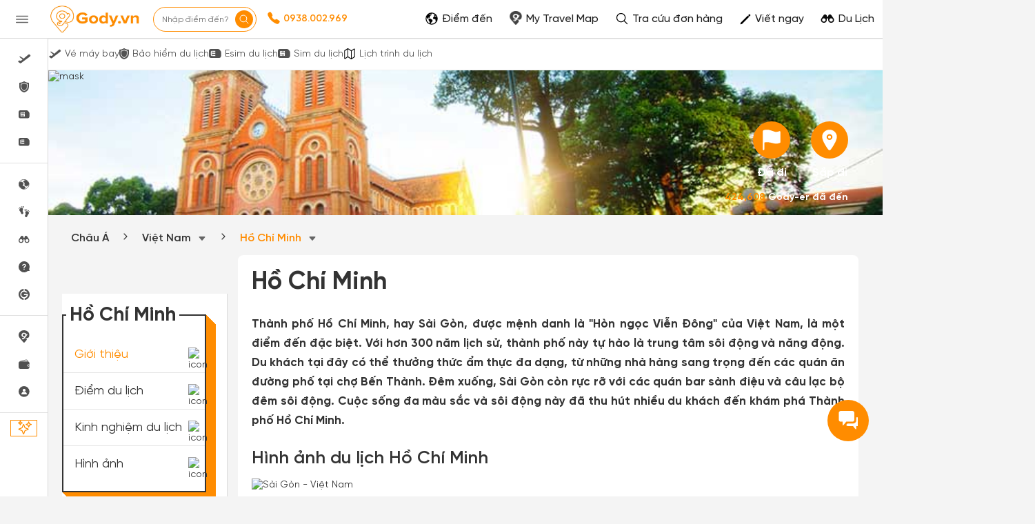

--- FILE ---
content_type: text/html; charset=UTF-8
request_url: https://gody.vn/chau-a/viet-nam/ho-chi-minh
body_size: 274626
content:
<!DOCTYPE html>
<html lang="vi" prefix="og:http://ogp.me/ns#">

<head>
    <style>
        @font-face {
            font-family: SVN-Gilroy;
            font-style: Regular;
            font-weight: 400;
            font-display: swap;
            src: url('/public/fonts/SVN-Gilroy-Regular.woff2') format("opentype")
        }

        @font-face {
            font-family: SVN-Gilroy;
            font-style: Bold;
            font-weight: 700;
            font-display: swap;
            src: url('/public/fonts/SVN-Gilroy-Bold.woff2') format("opentype")
        }

        @font-face {
            font-family: SVN-Gilroy;
            font-style: Medium;
            font-weight: 500;
            font-display: swap;
            src: url('/public/fonts/SVN-Gilroy-Medium.woff2') format("opentype")
        }

        @font-face {
            font-family: SVN-Gilroy;
            font-style: SemiBold;
            font-weight: 600;
            font-display: swap;
            src: url('/public/fonts/SVN-Gilroy-SemiBold.woff2') format("opentype")
        }

        .navbar-primary,
        body {
            font-family: SVN-Gilroy !important
        }

        .navbar-header a.logo {
            background-image: url(/public/images/logo-new.jpg);
            background-repeat: no-repeat;
            background-position: center center;
            background-size: 130px;
            width: 160px
        }

        .ff-sans {
            font-family: 'SVN-Gilroy', sans-serif !important
        }
    </style>
    <link rel="preload" fetchpriority="high" as="image" href="https://h3jd9zjnmsobj.vcdn.cloud/public/v7/plan/plan-icon-09.png">
<style>
    @font-face{font-family:SVN-Gilroy;font-style:Regular;font-weight:400;font-display:swap;src:url('/public/fonts/SVN-Gilroy-Regular.woff2') format("opentype")}@font-face{font-family:SVN-Gilroy;font-style:Bold;font-weight:700;font-display:swap;src:url('/public/fonts/SVN-Gilroy-Bold.woff2') format("opentype")}@font-face{font-family:SVN-Gilroy;font-style:Medium;font-weight:500;font-display:swap;src:url('/public/fonts/SVN-Gilroy-Medium.woff2') format("opentype")}@font-face{font-family:SVN-Gilroy;font-style:SemiBold;font-weight:600;font-display:swap;src:url('/public/fonts/SVN-Gilroy-SemiBold.woff2') format("opentype")}.navbar-primary,body{font-family:SVN-Gilroy!important}.box-shadow-1,.box-shadow-default{box-shadow:inset 0 -1px 0 rgb(0 0 0 / 10%)}.border-bottom-shadow-1:last-child{box-shadow:none}.block-content div{font-style:normal;font-weight:400;font-size:14px;line-height:140%;color:#333}.block-content img:not([width]){width:100%!important}.gody-pagination .pagination>.active>a,.gody-pagination ul li.active span{background-color:#ff8c00;border:1px solid #ff8c00;line-height:24px}.gody-pagination .pagination>li:first-child>a,.gody-pagination .pagination>li:last-child>a,.pagination>li:first-child>span,.pagination>li:last-child>span{border-radius:100%}.gody-pagination ul li a,.gody-pagination ul li span{border-radius:100%;margin-right:10px;width:38px;height:38px;text-align:center;background:#fff;border:1px solid #e0e0e0;color:#828282;font-size:16px;line-height:24px;font-weight:500px}.gb-item-border{padding-bottom:24px!important;box-shadow:inset 0 -1px 0 rgba(0,0,0,.1)}.gd-item{border-right:1px solid #e0e0e0}.gd-item:nth-child(3n+3){border-right:1px solid #f4f4f4!important}.list-menu .dropdown{position:relative;display:inline-block}.z-8{z-index:8}.list-menu .dropbtn{color:#fff;padding:13px;border:0;cursor:pointer;display:inline-block}.capitalize-first:first-letter{text-transform:uppercase!important}.fw-700,.fw-700 p{font-weight:700!important}.lh-120\%{line-height:120%!important}.lh-140\%{line-height:140%!important}.box-shadow-primary{box-shadow:inset 0 -2px 0 #ff8c01}.box-shadow-02{box-shadow:inset 0 -1px 0 rgba(0,0,0,.1)}.barr-black{border:2px solid #333}.item-post{border-bottom:.5px solid #bdbdbd}.item-post:last-child{border:.5px solid #fff}.align-self{align-self:flex-end!important}.align-items{align-items:center!important}.fc-828282{color:#828282}.align-self-center{align-self:center!important}input.focus-visible:focus-visible{border:1px solid #ff8c00!important;outline:#ff8c00 solid 1px;border-radius:5px}input.focus-visible:focus,textarea.focus-visible:focus{border:1px solid #ff8c00!important}.slick-item .g-item{width:250px;margin-right:15px}.slick-prev{left:-50px}.slick-next{right:-50px}.slick-next,.slick-prev{font-size:0;line-height:0;position:absolute;top:50%;display:block;width:34px;height:34px;padding:0;-webkit-transform:translate(0,-50%);-ms-transform:translate(0,-50%);transform:translate(0,-50%);cursor:pointer;color:transparent;border:none;outline:0;background:0 0}.slick-item .slick-next:before,.slick-item .slick-prev:before{border-radius:50%;width:34px;height:34px;color:#fff;text-rendering:auto;-moz-osx-font-smoothing:grayscale;transition:opacity .1s linear;margin-top:-6px;box-shadow:0 2px 4px 0 rgb(0 0 0 / 30%);background:#ff8c00;display:inline-block;cursor:pointer;text-align:center}.slick-item .slick-prev:before{content:"\f104";font:700 23px/34px FontAwesome;-webkit-font-smoothing:antialiased;letter-spacing:3px}.slick-item .slick-next:before{content:"\f105";font:700 23px/34px FontAwesome;-webkit-font-smoothing:antialiased}.item-border-top-first:first-child{border-top:1px solid #e5e5e5}.scrollbar-vertical-white::-webkit-scrollbar{width:3px;height:4px}.scrollbar-vertical-white::-webkit-scrollbar-track{background:#fff;box-shadow:inset 0 0 2px rgb(0 0 0 / 10%)}.scrollbar-vertical-white::-webkit-scrollbar-thumb{background:#fff;border:.5px solid #fff}.horizontal-scrolling::-webkit-scrollbar{display:none}.outline-0{outline:0}.outline-none,input.outline-none:focus{outline:0!important}.toggler-go-to-place:hover .Userstyle__UserDropDown{display:block!important}a:hover{text-decoration:none!important}input.invalid-focus-bottom:invalid:focus{border-bottom:1px solid red!important}input.invalid-focus:invalid:focus{border:1px solid red!important}textarea.invalid-focus:invalid:focus{border:1px solid red!important}ul#list-images{padding:0;margin:0}ul#list-images li{width:80px;height:80px;display:inline-block;text-align:center;margin:10px;cursor:pointer;position:relative;vertical-align:top}#list-images .cl,#list-images li a{display:flex;width:100%;height:100%}#list-images li a{background:#fff;flex-direction:column;border-radius:4px;transition:border-color .2s ease-in-out;border:1px dashed #1791f2}#list-images .cl{flex-direction:column;justify-content:center;align-items:center;border:none;background:#fafafa}#list-images li span.title{margin-top:10px;display:block;color:#666;font-size:14px}#list-images li a img{object-fit:cover;object-fit:cover;width:100%;height:100%;opacity:.8}.radio-primary{margin:.5rem}.radio-primary input[type=radio]{position:absolute;opacity:0}.radio-primary input[type=radio]+.radio-label:before{content:"";background:#f4f4f4;border-radius:100%;border:1px solid #b4b4b4;display:inline-block;width:1.4em;height:1.4em;position:relative;top:-.2em;margin-right:1em;vertical-align:top;cursor:pointer;text-align:center;transition:250ms}.radio-primary input[type=radio]:checked+.radio-label:before{background-color:#ff8c00;box-shadow:inset 0 0 0 4px #f4f4f4}.radio-primary input[type=radio]:focus+.radio-label:before{outline:0;border-color:#3197ee}.radio-primary input[type=radio]:disabled+.radio-label:before{box-shadow:inset 0 0 0 4px #f4f4f4;border-color:#b4b4b4;background:#b4b4b4}.radio-primary input[type=radio]+.radio-label:empty:before{margin-right:0}.checkbox+.checkbox,.radio-primary+.radio{margin-top:0!important}.backgroundOverlay-layout{background-color:transparent;position:fixed;top:0;left:0;right:0;bottom:0;display:none}.qu-hover--bg--darken:hover{background-color:rgba(0,0,0,.03)!important}.truncate{display:inline-block;width:250px;white-space:nowrap;overflow:hidden;text-overflow:ellipsis}.truncate+a{display:inline-block;vertical-align:top;margin-top:-1px}.readMore .addText{display:none}.sidebar{will-change:min-height}.gap-10px{gap:10px}.sidebar__inner{transform:translate(0,0);transform:translate3d(0,0,0);will-change:position,transform}@media screen and (max-width:768px){.gody-pagination li.page-item:first-child,.gody-pagination li.page-item:last-child{display:none!important}.xs\:fs-16_5{font-size:16.5px!important}}.fs-16_5{font-size:16.5px!important}.bg-color-red{border-color:red!important}.box-shadow-primary{box-shadow:inset 0 -1px 0 #ff8c00}.bb-f1f1f1{border-bottom:1px solid #f1f1f1!important}.v7-loader{border:4px solid #f3f3f3;border-top:4px solid #3498db;border-radius:50%;width:25px;height:25px;animation:2s linear infinite spin}@keyframes spin{0%{transform:rotate(0)}100%{transform:rotate(360deg)}}html{font-family:sans-serif;-webkit-text-size-adjust:100%;-ms-text-size-adjust:100%}body{margin:0}article,aside,details,figcaption,figure,footer,header,hgroup,main,menu,nav,section,summary{display:block}a{background-color:transparent}b,strong{font-weight:700}h1{margin:.67em 0;font-size:2em}img{border:0}button,input,optgroup,select,textarea{margin:0;font:inherit;color:inherit}button{overflow:visible}button,select{text-transform:none}button,html input[type="button"],input[type="reset"],input[type="submit"]{-webkit-appearance:button;cursor:pointer}*{-webkit-box-sizing:border-box;-moz-box-sizing:border-box;box-sizing:border-box}*:before,*:after{-webkit-box-sizing:border-box;-moz-box-sizing:border-box;box-sizing:border-box}html{font-size:10px;-webkit-tap-highlight-color:rgba(0,0,0,0)}body{font-family:"Helvetica Neue",Helvetica,Arial,sans-serif;font-size:14px;line-height:1.42857143;color:#333;background-color:#fff}input,button,select,textarea{font-family:inherit;font-size:inherit;line-height:inherit}a{text-decoration:none}img{vertical-align:middle}[role="button"]{cursor:pointer}h1,h2,h3,h4,h5,h6,.h1,.h2,.h3,.h4,.h5,.h6{font-family:inherit;font-weight:500;line-height:1.1;color:inherit}h1,.h1,h2,.h2,h3,.h3{margin-top:20px;margin-bottom:10px}h1,.h1{font-size:36px}h2,.h2{font-size:30px}h3,.h3{font-size:24px}p{margin:0 0 10px}.text-center{text-align:center}.bg-primary{color:#fff;background-color:#337ab7}ul,ol{margin-top:0;margin-bottom:10px}ul ul,ol ul,ul ol,ol ol{margin-bottom:0}.container{padding-right:15px;padding-left:15px;margin-right:auto;margin-left:auto}@media(min-width:768px){.container{width:750px}}@media(min-width:992px){.container{width:970px}}@media(min-width:1200px){.container{width:1170px}}.container-fluid{padding-right:15px;padding-left:15px;margin-right:auto;margin-left:auto}.row{margin-right:-15px;margin-left:-15px}.col-xs-1,.col-sm-1,.col-md-1,.col-lg-1,.col-xs-2,.col-sm-2,.col-md-2,.col-lg-2,.col-xs-3,.col-sm-3,.col-md-3,.col-lg-3,.col-xs-4,.col-sm-4,.col-md-4,.col-lg-4,.col-xs-5,.col-sm-5,.col-md-5,.col-lg-5,.col-xs-6,.col-sm-6,.col-md-6,.col-lg-6,.col-xs-7,.col-sm-7,.col-md-7,.col-lg-7,.col-xs-8,.col-sm-8,.col-md-8,.col-lg-8,.col-xs-9,.col-sm-9,.col-md-9,.col-lg-9,.col-xs-10,.col-sm-10,.col-md-10,.col-lg-10,.col-xs-11,.col-sm-11,.col-md-11,.col-lg-11,.col-xs-12,.col-sm-12,.col-md-12,.col-lg-12{position:relative;min-height:1px;padding-right:15px;padding-left:15px}@media(min-width:992px){.col-md-1,.col-md-2,.col-md-3,.col-md-4,.col-md-5,.col-md-6,.col-md-7,.col-md-8,.col-md-9,.col-md-10,.col-md-11,.col-md-12{float:left}.col-md-9{width:75%}.col-md-8{width:66.66666667%}.col-md-4{width:33.33333333%}.col-md-3{width:25%}.col-md-2{width:16.66666667%}}label{display:inline-block;max-width:100%;margin-bottom:5px;font-weight:700}.fade{opacity:0;-webkit-transition:opacity .15s linear;-o-transition:opacity .15s linear;transition:opacity .15s linear}.collapse{display:none}.dropup,.dropdown{position:relative}.dropdown-menu{position:absolute;top:100%;left:0;z-index:1000;display:none;float:left;min-width:160px;padding:5px 0;margin:2px 0 0;font-size:14px;text-align:left;list-style:none;background-color:#fff;-webkit-background-clip:padding-box;background-clip:padding-box;border:1px solid #ccc;border:1px solid rgba(0,0,0,.15);border-radius:4px;-webkit-box-shadow:0 6px 12px rgba(0,0,0,.175);box-shadow:0 6px 12px rgba(0,0,0,.175)}@media(min-width:768px){.navbar-right .dropdown-menu{right:0;left:auto}}.nav{padding-left:0;margin-bottom:0;list-style:none}.nav>li{position:relative;display:block}.nav>li>a{position:relative;display:block;padding:10px 15px}.nav>li>a>img{max-width:none}.navbar{position:relative;min-height:50px;margin-bottom:20px;border:1px solid transparent}@media(min-width:768px){.navbar{border-radius:4px}}@media(min-width:768px){.navbar-header{float:left}}.navbar-collapse{padding-right:15px;padding-left:15px;overflow-x:visible;-webkit-overflow-scrolling:touch;border-top:1px solid transparent;-webkit-box-shadow:inset 0 1px 0 rgba(255,255,255,.1);box-shadow:inset 0 1px 0 rgba(255,255,255,.1)}@media(min-width:768px){.navbar-collapse{width:auto;border-top:0;-webkit-box-shadow:none;box-shadow:none}.navbar-collapse.collapse{display:block!important;height:auto!important;padding-bottom:0;overflow:visible!important}}.container>.navbar-header,.container-fluid>.navbar-header,.container>.navbar-collapse,.container-fluid>.navbar-collapse{margin-right:-15px;margin-left:-15px}@media(min-width:768px){.container>.navbar-header,.container-fluid>.navbar-header,.container>.navbar-collapse,.container-fluid>.navbar-collapse{margin-right:0;margin-left:0}}.navbar-nav{margin:7.5px -15px}.navbar-nav>li>a{padding-top:10px;padding-bottom:10px;line-height:20px}@media(min-width:768px){.navbar-nav{float:left;margin:0}.navbar-nav>li{float:left}.navbar-nav>li>a{padding-top:15px;padding-bottom:15px}}.navbar-nav>li>.dropdown-menu{margin-top:0;border-top-left-radius:0;border-top-right-radius:0}@media(min-width:768px){.navbar-right{float:right!important;margin-right:-15px}}.modal{position:fixed;top:0;right:0;bottom:0;left:0;z-index:1050;display:none;overflow:hidden;-webkit-overflow-scrolling:touch;outline:0}.clearfix:before,.clearfix:after,.dl-horizontal dd:before,.dl-horizontal dd:after,.container:before,.container:after,.container-fluid:before,.container-fluid:after,.row:before,.row:after,.form-horizontal .form-group:before,.form-horizontal .form-group:after,.btn-toolbar:before,.btn-toolbar:after,.btn-group-vertical>.btn-group:before,.btn-group-vertical>.btn-group:after,.nav:before,.nav:after,.navbar:before,.navbar:after,.navbar-header:before,.navbar-header:after,.navbar-collapse:before,.navbar-collapse:after,.pager:before,.pager:after,.panel-body:before,.panel-body:after,.modal-header:before,.modal-header:after,.modal-footer:before,.modal-footer:after{display:table;content:" "}.clearfix:after,.dl-horizontal dd:after,.container:after,.container-fluid:after,.row:after,.form-horizontal .form-group:after,.btn-toolbar:after,.btn-group-vertical>.btn-group:after,.nav:after,.navbar:after,.navbar-header:after,.navbar-collapse:after,.pager:after,.panel-body:after,.modal-header:after,.modal-footer:after{clear:both}.hide{display:none!important}.show{display:block!important}:root{--primary-color:#ff8c00;--second-color:#ffce00;--third-color:#00beff;--fourth-color:#05469f;--fifth-color:#091e38;--sixth-color:#666;--seventh-color:#eee;--eighth-color:#f8f8f8;--nineth-color:#222;--tenth-color:#ccc;--eleventh-color:#ececec;--twelveth-color:#f5f5f5;--thirteenth-color:rgba(208,32,41,.9);--fourteenth-color:#333;--fifteenth-color:#acacac;--sixteenth-color:#337ab7;--seventeenth-color:#fffae5;--eighteenth-color:#202926;--nineteenth-color:#4267b2;--twentyth-color:#a9a9a9;--twentyoneth-color:#fafafa;--twenty-second-color:#fff4e6;--green-color:#5cb85c;--blue-facebook:#2476f2;--green1-color:#219653;--grayf2-color:#f2f2f2;--graybd-color:#bdbdbd;--gray82-color:#828282;--f9-color:#f9f9f9}.card5{box-shadow:0 1px 2px rgba(0,0,0,.05),0 0 0 1px rgba(63,63,68,.1)!important}.card6,.h\:card6:hover{box-shadow:0 1px #fff inset,0 1px 5px rgba(0,0,0,.2)!important}.bg-primary,.h\:bg-primary:hover{background-color:var(--primary-color)!important}.bg-eighth,.h\:bg-eighth:hover{background-color:var(--eighth-color)!important}.bg-eleventh{background-color:var(--eleventh-color)!important}.bg-white,.h\:bg-white:hover{background-color:#fff!important}.bg-transparent,.h\:bg-transparent:hover{background-color:transparent!important}.ba,.h\:ba:hover{border-style:solid!important;border-width:1px!important}.bt{border-top-style:solid!important;border-top-width:1px!important}.bb,.h\:bb:hover{border-bottom-style:solid!important;border-bottom-width:1px!important}.bn,.h\:bn:hover,.lc\:bn:last-child{border-style:none!important;border-width:0!important}.baw2{border-width:2px!important}.btw4{border-top-width:4px!important}.bc-primary,.h\:bc-primary:hover{border-color:var(--primary-color)!important}.bar-0{border-radius:0!important}.bar-8{border-radius:8px!important}.btr-10{border-top-left-radius:10px!important;border-top-right-radius:10px!important}.bar-50{border-radius:50px!important}.bar-circle{border-radius:100%!important}.bs-none{box-shadow:none!important}.fc-white,.h\:fc-white:hover{color:#fff!important}.fc-primary,.h\:fc-primary:hover{color:var(--primary-color)!important}.fc-fourth,.h\:fc-fourth:hover{color:var(--fourth-color)!important}.fc-sixth,.h\:fc-sixth:hover{color:var(--sixth-color)!important}.fc-nineth,.h\:nineth:hover,.h\:fc-nineth:hover{color:var(--nineth-color)!important}.fc-thirteenth,.h\:thirteenth:hover{color:var(--thirteenth-color)!important}.fc-fourteenth,.h\:fourteenth:hover,.h\:fc-fourteenth:hover{color:var(--fourteenth-color)!important}.fc-transparent{color:transparent!important}.c-auto{cursor:auto!important}.c-pointer{cursor:pointer!important}.d-block{display:block!important}.d-flex{display:flex!important}.d-inline-block{display:inline-block!important}.hide{display:none}.fd-column{flex-direction:column!important}.fw-wrap{flex-wrap:wrap!important}.fl-1{flex:1!important}.clearfix:after,.clearfix:before{content:'';display:table}.filter-sixth{filter:invert(42%) sepia(3%) saturate(0%) hue-rotate(203deg) brightness(93%) contrast(99%)}.filter-white{filter:invert(100%) sepia(0%) saturate(0%) hue-rotate(153deg) brightness(114%) contrast(101%)}.filter-white{filter:invert(94%) sepia(94%) saturate(22%) hue-rotate(46deg) brightness(106%) contrast(107%)}.filter-black{filter:invert(1) sepia(0) saturate(0) hue-rotate(114deg) brightness(60%) contrast(89%)}.object-cover{object-fit:cover!important}.object-center{object-position:center!important}.outline-none,.h\:outline-none:hover,.f\:outline-none:focus,.a\:outline-none:active,.v\:outline-none:visited{outline:0!important}.overflow-hidden{overflow:hidden!important}.ps-absolute{position:absolute!important}.ps-relative{position:relative!important}.t0{top:0!important}.r0{right:0!important}.l0{left:0!important}.b0{bottom:0!important}.t4{top:4px!important}.b5{bottom:5px!important}.l5{left:5px!important}.l10{left:10px!important}.b10{bottom:10px!important}.l18{left:18px}.m-0{margin:0!important}.mt-0{margin-top:0!important}.mr-0{margin-right:0!important}.mb-0{margin-bottom:0!important}.ml-0{margin-left:0!important}.mb-1{margin-bottom:1px!important}.mt-5{margin-top:5px!important}.mr-5{margin-right:5px!important}.mb-5{margin-bottom:5px!important}.ml-5{margin-left:5px!important}.mt-7{margin-top:7px!important}.mr-8{margin-right:8px!important}.mt-10{margin-top:10px!important}.mb-10{margin-bottom:10px!important}.ml-10{margin-left:10px!important}.my-10{margin-top:10px!important;margin-bottom:10px!important}.mt-12{margin-top:12px!important}.mb-12{margin-bottom:12px!important}.ml-12{margin-left:12px!important}.mt-15{margin-top:15px!important}.mb-15{margin-bottom:15px!important}.mt-18{margin-top:18px!important}.mt-20{margin-top:20px!important}.mr-20{margin-right:20px!important}.mb-20{margin-bottom:20px!important}.mb-22{margin-bottom:22px!important}.mt-25{margin-top:25px!important}.mt-30{margin-top:30px!important}.mr-30{margin-right:30px!important}.mb-30{margin-bottom:30px!important}.mtn-1{margin-top:-1px!important}.mtn-2{margin-top:-2px!important}.mtn-3{margin-top:-3px!important}.mtn-4{margin-top:-4px!important}.mrn-6{margin-right:-6px!important}.p-0{padding:0!important}.pt-0{padding-top:0!important}.pb-0{padding-bottom:0!important}.pl-0{padding-left:0!important}.px-0{padding-left:0!important;padding-right:0!important}.py-0{padding-top:0!important;padding-bottom:0!important}.pr-1{padding-right:1px!important}.pt-2{padding-top:2px!important}.pt-5{padding-top:5px!important}.pr-5{padding-right:5px!important}.pl-5{padding-left:5px!important}.px-6{padding-left:6px!important;padding-right:6px!important}.py-6{padding-top:6px!important;padding-bottom:6px!important}.p-8{padding:8px!important}.pr-8{padding-right:8px!important}.pt-10{padding-top:10px!important}.pb-10{padding-bottom:10px!important}.py-10{padding-top:10px!important;padding-bottom:10px!important}.pr-12{padding-right:12px!important}.px-12{padding-left:12px!important;padding-right:12px!important}.pr-15{padding-right:15px!important}.p-16{padding:16px!important}.pl-16{padding-left:16px!important}.pt-18{padding-top:18px!important}.p-20{padding:20px!important}.pt-20{padding-top:20px!important}.pr-20{padding-right:20px!important}.pb-20{padding-bottom:20px!important}.pl-20{padding-left:20px!important}.px-25{padding-left:25px!important;padding-right:25px!important}.pt-30{padding-top:30px!important}.pb-30{padding-bottom:30px!important}.t-all{transition-property:all}.t-delay-0{transition-delay:0s}.t-duration-slow{transition-duration:0.25s}.fs-10{font-size:10px!important}.fs-13{font-size:13px!important}.fs-14{font-size:14px!important}.fs-15{font-size:15px!important}.fs-16{font-size:16px!important}.fs-18{font-size:18px!important}.fs-20{font-size:20px!important}.fs-24{font-size:24px!important}.fs-28{font-size:28px!important}.fs-36{font-size:36px!important}.fw-normal{font-weight:400}.fw-400{font-weight:400}.fw-500{font-weight:500}.fw-600{font-weight:600}.fw-700{font-weight:700}.tt-capitalize{text-transform:capitalize}.truncate{overflow:hidden;max-width:100%;text-overflow:ellipsis!important;white-space:nowrap}.td-none,.h\:td-none:hover,.f\:td-none:focus{text-decoration:none!important}.ta-center{text-align:center!important}.ta-right{text-align:right}.ws-nowrap{white-space:nowrap}.list-ls-none{list-style:none}.lh-36{line-height:36px!important}.lh-38{line-height:38px!important}.lh-40{line-height:40px!important}.lh-50{line-height:50px!important}.lh-md{line-height:1.30769231!important}.lh-lg{line-height:1.61538462!important}.jc-center{justify-content:center!important}.jc-end{justify-content:flex-end!important}.jc-space-between{justify-content:space-between!important}.ai-center{align-items:center!important}.ai-end{align-items:flex-end!important}.va-middle{vertical-align:middle}.w-auto{width:auto!important}.w-14{width:14px!important}.w-16{width:16px!important}.w-18{width:18px!important}.w-20{width:20px!important}.w-28{width:28px!important}.w-30{width:30px!important}.w-34{width:34px!important}.w-38{width:38px!important}.w-50{width:50px!important}.w-130{width:130px!important}.w-250{width:250px!important}.w-300{width:300px!important}.w-fit{width:100%!important}.wmn-120{min-width:120px!important}.wmn-136{min-width:136px!important}.wmn-1170{min-width:1170px!important}.wmn-1260{min-width:1260px!important}.h-16{height:16px!important}.h-20{height:20px!important}.h-26{height:26px!important}.h-30{height:30px!important}.h-36{height:36px!important}.h-38{height:38px!important}.h-40{height:40px!important}.h-42{height:42px!important}.h-44{height:44px!important}.h-50{height:50px!important}.h-fit{height:100%!important}.z-8{z-index:8}.truncate-line{display:block;display:-webkit-box;-webkit-box-orient:vertical;overflow:hidden;text-overflow:ellipsis}.lineclamp1{-webkit-line-clamp:1}.lineclamp2{-webkit-line-clamp:2}.bbar-circle::before{border:1px solid rgba(0,0,0,.1);border-radius:100%;bottom:0;content:'';left:0;position:absolute;right:0;top:0}.d-after-none:after{display:none!important}.d-before-none:before{display:none!important}.navbar-header a.logo{background-image:url(/public/images/logo-new.jpg);background-repeat:no-repeat;background-position:center center;background-size:130px;width:160px}.ff-sans{font-family:'SVN-Gilroy',sans-serif!important}.modal.modal__va-middle{text-align:center;padding:0!important}.navbar-primary{font-family:'SVN-Gilroy',sans-serif!important}.navbar-primary a{color:#666!important}.dest-details{padding-top:56px}.dest-details .navbar-primary{position:fixed;top:0;z-index:9;width:100%;min-height:inherit;height:56px}.dest-details .navbar-primary .navbar-header{height:56px!important}.navbar-header a.logo{display:block;height:100%!important}.navbar.navbar-primary .navbar-nav>li>a{padding-top:20px!important;padding-bottom:12px!important}.navbar.navbar-primary .navbar-nav>li>a:hover,.navbar.navbar-primary .navbar-nav>li>a:active,.navbar.navbar-primary .navbar-nav>li>a:focus,.navbar.navbar-primary .navbar-nav>li>a:visited{background:transparent!important;outline:0}.navbar-primary .nav.navbar-right>li>a{padding-top:1px!important;padding-bottom:1px!important}.navbar-primary .nav.navbar-right>li>a.active,.navbar-primary .nav.navbar-right>li>a:active,.navbar-primary .nav.navbar-right>li>a:hover,.navbar-primary .nav.navbar-right>li>a:focus,.navbar-primary .nav.navbar-right>li>a:visited{background:transparent!important;outline:0}::-webkit-scrollbar{width:8px;background-color:#f4f4f4!important}::-webkit-scrollbar-thumb{background-color:#999;border-radius:10px;height:50px}::-webkit-scrollbar-track{border-radius:10px}::-webkit-scrollbar:horizontal{height:8px}a,.btn-link{color:#ff8c00}.overflow-hidden{overflow:hidden}.bg-white{background-color:#fff}.fc-black{color:#000}.fc-white{color:#fff}.fw-normal{font-weight:400}.fs-13{font-size:13px}.fs-14{font-size:14px}.fs-20{font-size:20px}.ps-absolute{position:absolute}.ps-relative{position:relative}.c-pointer{cursor:pointer}.t0{top:0}.r0{right:0}.b0{bottom:0}.l0{left:0}.bar-50{border-radius:50px;-webkit-border-radius:50px;-moz-border-radius:50px}.bar-circle{border-radius:100%;-webkit-border-radius:100%;-moz-border-radius:100%}.py-0{padding-top:0;padding-bottom:0}.px-0{padding-left:0;padding-right:12px}.w-28{width:28px}.h-fit{height:100%}.d-block{display:block}.va-middle{vertical-align:middle}.mt-0{margin-top:0px!important}.mt-5{margin-top:5px!important}.mt-10{margin-top:10px!important}.mt-15{margin-top:15px!important}.mt-20{margin-top:20px!important}.mt-25{margin-top:25px!important}.mt-30{margin-top:30px!important}.mr-0{margin-right:0px!important}.mr-5{margin-right:5px!important}.mr-20{margin-right:20px!important}.mr-30{margin-right:30px!important}.mb-0{margin-bottom:0px!important}.mb-5{margin-bottom:5px!important}.mb-10{margin-bottom:10px!important}.mb-15{margin-bottom:15px!important}.mb-20{margin-bottom:20px!important}.mb-30{margin-bottom:30px!important}.ml-0{margin-left:0px!important}.ml-5{margin-left:5px!important}.ml-10{margin-left:10px!important}.pt-0{padding-top:0px!important}.pt-5{padding-top:5px!important}.pt-10{padding-top:10px!important}.pt-20{padding-top:20px!important}.pt-30{padding-top:30px!important}.pr-5{padding-right:5px!important}.pr-15{padding-right:15px!important}.pr-20{padding-right:20px!important}.pb-0{padding-bottom:0px!important}.pb-10{padding-bottom:10px!important}.pb-20{padding-bottom:20px!important}.pb-30{padding-bottom:30px!important}.pl-0{padding-left:0px!important}.pl-5{padding-left:5px!important}.pl-20{padding-left:20px!important}.text-center{text-align:center}section{padding-top:40px;padding-bottom:40px}.navbar.navbar-primary{background-color:#EF0E0E;border:none;border-radius:0;min-height:55px}.navbar.navbar-primary .navbar-nav>li>a{color:#fff;padding-top:16px;padding-bottom:15px;border-bottom:4px solid transparent;-webkit-transition:all 0.2s;-moz-transition:all 0.2s;-ms-transition:all 0.2s;-o-transition:all 0.2s;transition:all 0.2s}.logo{display:inline-block;padding:10px 20px 10px 0;height:50px}.navbar-primary .nav.navbar-right>li>a{padding-top:7px;padding-bottom:8px;border:none!important}footer{padding:0}.dest-details{background:#F4F4F4}.dest-details .navbar{margin-bottom:0}.navbar{margin-bottom:0}.block-content div:not(.collapse),.block-content p,.block-content li,.block-content table,.block-content>span,.post-description{color:#333;font-style:normal;font-weight:400;font-size:17px;line-height:28px;margin:18px 0;text-align:justify;display:block;word-wrap:break-word}.block-content li{display:list-item; margin: 10px 0;}.block-content h2,.block-content h3,.block-content h4,.block-content h5,.block-content h6{line-height:30px!important;margin:25px 0 15px;font-weight:600}.block-content h2,.block-content h2 a{font-size:28px}.block-content h3,.block-content h3 a{font-size:22px}.fa{display:inline-block;font:normal normal normal 14px/1 FontAwesome;font-size:inherit;text-rendering:auto;-webkit-font-smoothing:antialiased;-moz-osx-font-smoothing:grayscale}.fa-plane:before{content:"\f072"}.fa-facebook-f:before,.fa-facebook:before{content:"\f09a"}.fa-angle-right:before{content:"\f105"}.fa-youtube-play:before{content:"\f16a"}.fa-instagram:before{content:"\f16d"}.fa-automobile:before,.fa-car:before{content:"\f1b9"}@font-face{font-family:'FontAwesome';font-display:swap;src:url('/public/v3/fonts/fontawesome-webfont.eot?v=4.7.0');src:url('/public/v3/fonts/fontawesome-webfont.eot?#iefix&v=4.7.0') format('embedded-opentype'),url('/public/v3/fonts/fontawesome-webfont.woff2?v=4.7.0') format('woff2'),url('/public/v3/fonts/fontawesome-webfont.woff?v=4.7.0') format('woff'),url('/public/v3/fonts/fontawesome-webfont.ttf?v=4.7.0') format('truetype'),url('/public/v3/fonts/fontawesome-webfont.svg?v=4.7.0#fontawesomeregular') format('svg');font-weight:normal;font-style:normal}a:active,a:hover{outline:0}svg:not(:root){overflow:hidden}a:hover,a:focus{color:#23527c;text-decoration:underline}a.bg-primary:hover,a.bg-primary:focus{background-color:#286090}.pagination{display:inline-block;padding-left:0;margin:20px 0;border-radius:4px}.pagination>li{display:inline}.pagination>li>a,.pagination>li>span{position:relative;float:left;padding:6px 12px;margin-left:-1px;line-height:1.42857143;color:#337ab7;text-decoration:none;background-color:#fff;border:1px solid #ddd}.pagination>li:first-child>a,.pagination>li:first-child>span{margin-left:0;border-top-left-radius:4px;border-bottom-left-radius:4px}.pagination>li:last-child>a,.pagination>li:last-child>span{border-top-right-radius:4px;border-bottom-right-radius:4px}.pagination>.active>a,.pagination>.active>span,.pagination>.active>a:hover,.pagination>.active>span:hover,.pagination>.active>a:focus,.pagination>.active>span:focus{z-index:3;color:#fff;cursor:default;background-color:#337ab7;border-color:#337ab7}.pagination>.disabled>span,.pagination>.disabled>span:hover,.pagination>.disabled>span:focus,.pagination>.disabled>a,.pagination>.disabled>a:hover,.pagination>.disabled>a:focus{color:#777;cursor:not-allowed;background-color:#fff;border-color:#ddd}.jq-star{width:100px;height:100px;display:inline-block;cursor:pointer}.jq-star-svg{padding-left:3px;width:100%;height:100%}.card7{box-shadow:0 1px 2px rgba(0,0,0,.05),0 0 0 1px rgba(63,63,68,.1),0 4px 4px 0 rgba(102,102,102,.2)!important}.bg-grayf2,.h\:bg-grayf2:hover{background-color:var(--grayf2-color)!important}.fc-gray82{color:var(--gray82-color)!important}.px-10{padding-left:10px!important;padding-right:10px!important}.fs-17{font-size:17px!important}.lh-24{line-height:24px!important}.w-200{width:200px!important}.w-30\%{width:30%!important}.w-160{width:160px}.pr-10{padding-right:10px!important}.pb-5{padding-bottom:5px!important}a:hover,a:active,a:focus,.btn-link:hover,.btn-link:active,.btn-link:focus{color:#A8A8A8;text-decoration:none}.dest-details a:hover{cursor:pointer}.fa-map-marker:before{content:"\f041"}.fa-dollar:before,.fa-usd:before{content:"\f155"}.box-border{box-sizing:border-box!important}.fd-row{flex-direction:row!important}.fl-shrink0{flex-shrink:0}.o50{opacity:0.5!important}.h\:o50:hover{opacity:0.5!important}.ml-7{margin-left:7px!important}.ml-8{margin-left:8px!important}.fs-22{font-size:22px!important}.ta-justify{text-align:justify}.w-32{width:32px!important}.h-32{height:32px!important}.ml-20{margin-left:20px!important}.pt-15{padding-top:15px!important}.mr-35{margin-right:35px!important}
</style>

    <meta http-equiv="Content-Type" content="text/html; charset=UTF-8">
    <!-- Meta, title, CSS, favicons, etc. -->
    <meta charset="utf-8">
    <meta http-equiv="X-UA-Compatible" content="IE=edge">
    <meta name="viewport" content="width=device-width, initial-scale=1.0, maximum-scale=2.0">
    <title>Du lịch Hồ Chí Minh 2026: kinh nghiệm, cẩm nang, blog, review mới nhất</title>
    <meta name="google-signin-client_id" content="781388682859-1b5bt66h15s182g4r0u3eacro916vice.apps.googleusercontent.com">
    <meta name="google-site-verification" content="jdgOqwLpyTjqC8ImcawnRHQOGkJtx2OcVD9KPSJ6irc" />
    <meta http-equiv="Permissions-Policy" content="interest-cohort=()">
    <meta name="zalo-platform-site-verification" content="Re-w6vEIC39GZvW9YhiUKM2Qk5oCv6i6CJC" />
        <meta name="pagination" value="0" />

            
        <meta name="robots" content="index, follow">
    
            
    <meta property="og:locale" content="vi_VN" />
            <meta name="description" content="Du lịch Hồ Chí Minh 2026 đầy đủ, chi tiết với các thông tin kinh nghiệm, cẩm nang, bài viết blog du lịch, tin tức, review mới nhất. ">
        
    
    
            <meta property="article:published_time" content="2019-11-08 07:24:46+07:00" />
            <meta property="article:modified_time" content="2023-11-30 10:36:02+07:00" />
    

                    <link rel="canonical" href="https://gody.vn/chau-a/viet-nam/ho-chi-minh" />
        
    <meta property="og:image:width" content="600" />
    <meta property="og:image:height" content="315" />
    <meta property="fb:app_id" content="198019300682232" />

        <meta property="og:image" content="https://media.gody.vn//images/ho-chi-minh/nha-tho-chinh-toa-duc-ba-sai-gon/4-2017/55494638-20170425081605-ho-chi-minh-nha-tho-chinh-toa-duc-ba-sai-gon.jpg" />
    
    <meta name="csrf-token" content="KgRujeCQszFmWLMShGiVHw52FOilO4vFPnCk9GRT">
    <meta property="og:url" content="" />
    <meta property="og:type" content="website" />
    <meta name="twitter:card" content="summary_large_image">

        <meta name="twitter:image" content="https://media.gody.vn//images/ho-chi-minh/nha-tho-chinh-toa-duc-ba-sai-gon/4-2017/55494638-20170425081605-ho-chi-minh-nha-tho-chinh-toa-duc-ba-sai-gon.jpg">
    
        <meta property="og:title" content="Du lịch Hồ Chí Minh 2026: kinh nghiệm, cẩm nang, blog, review mới nhất" />
    <meta name="twitter:title" content="Du lịch Hồ Chí Minh 2026: kinh nghiệm, cẩm nang, blog, review mới nhất">
    <meta property="og:image:alt" content="Du lịch Hồ Chí Minh 2026: kinh nghiệm, cẩm nang, blog, review mới nhất">
    
        <meta property="og:description" content="Du lịch Hồ Chí Minh 2026 đầy đủ, chi tiết với các thông tin kinh nghiệm, cẩm nang, bài viết blog du lịch, tin tức, review mới nhất. " />
    
    <meta property="og:ttl" content="2419200" />

            
    
    
    <link rel="icon" href="https://gody.vn/public/images/icon-1.png?v=1391">

    
    <!-- Google Tag Manager -->
<script>(function(w,d,s,l,i){w[l]=w[l]||[];w[l].push({'gtm.start':
    new Date().getTime(),event:'gtm.js'});var f=d.getElementsByTagName(s)[0],
    j=d.createElement(s),dl=l!='dataLayer'?'&l='+l:'';j.defer=true;j.src=
    'https://www.googletagmanager.com/gtm.js?id='+i+dl;f.parentNode.insertBefore(j,f);
    })(window,document,'script','dataLayer','GTM-TKXB6NT');</script>
    <!-- End Google Tag Manager -->

    <!-- gl tix -->
        <!-- gl tix -->

    <!-- up -->
    <style>
        body.dest-details {
            padding-top: 0 !important;
        }
        body {
            overflow-x: hidden;
        }
    </style> 
    <!-- up -->

    <link rel="stylesheet" href="/public/v7/swiperjs/swiper-bundle.min.css"/>
<style>
.swiper {
    width: 100%;
    height: 300px;
}
.swiper-button-next:after, 
.swiper-rtl .swiper-button-prev:after,
.swiper-button-prev:after, 
.swiper-rtl .swiper-button-next:after {
    font-size: 16px;
    color: #333;
}
.swiper-button-next, 
.swiper-rtl .swiper-button-prev,
.swiper-button-prev, 
.swiper-rtl .swiper-button-next {
    background: #fff;
    border-radius: 50%;
    width: 36px;
    height: 36px;
    font-size: 16px;
    top: unset;
    margin-top: unset;
    left: unset;
    right: unset;
}
</style>
    </head>

<body class="desktop v7 dest-details optimize-index ">
    

    <!-- Google Tag Manager (noscript) -->
    <noscript><iframe src="https://www.googletagmanager.com/ns.html?id=GTM-TKXB6NT" height="0" width="0" style="display:none;visibility:hidden"></iframe></noscript>
    <!-- End Google Tag Manager (noscript) -->

        <header>
        <!-- include('v3.layouts.v7.header_menu_layout') -->
        <!-- home -->

<div class="navbar navbar-primary bg-white " data-type="navbar-primary" style="position: unset; border-bottom: 1px solid #D9D9D9;">
    <div class="container-fluid wmn-1500 pr-5 ps-relative" style="border-bottom: 1px solid #f1f1f1;">
        <div class="navbar-header h-42 mr-5 d-flex ai-center">
            <button type="button" class="btn btn-default bn bg-transparent h:bg-seventh menu-icon" style="padding: 5px; border-radius: 5px; margin-right: 8px;" onclick="toggleSidebarMenu()">
                <img src="/public/v6/js/ionicons/5.5.2/svg/menu-outline.svg" alt="Menu icon" class="ml-0 filter-sixth" width="24">
            </button>
            <a href="/" class="logo" aria-label="Logo" alt="Logo"></a>
        </div>

        <div class="collapse navbar-collapse px-0 d-flex d-after-none d-before-none jc-space-between ai-center" id="bs-example-navbar-collapse-1" style="display: flex!important;">
            <ul class="nav navbar-nav p-0 m-0">
                <li class="ps-relative main-menu-search-wrapper ml-0 h-fit d-flex ai-center">
                    <label for="search-header-2" id="search-header" class="c-pointer bar-50 bc-primary ba d-flex ai-center jc-space-between fc-sixth fw-normal h-36 w-150 pl-12 fs-12 pr-4 mb-0">
                        <span>Nhập điểm đến?</span>
                        <div class="bar-circle bg-primary d-flex ai-center jc-center p-5">
                            <img src="/public/v6/js/ionicons/5.5.2/svg/search-outline.svg" alt="Search icon" class="ml-0 w-16 filter-white">
                        </div>
                    </label>
                </li>
                <li>
                    <div class="h-36 d-flex ai-center ml-15">
                        <a href="tel:0938.002.969">
                            <!-- <img src="/public/v8/img/phone-icon.svg" style="margin-top:-2px" /> -->
                             <img src="/public/v6/js/ionicons/5.5.2/svg/call.svg" alt="Icon" class="mtn-3 filter-primary" width="20">
                             <span class="fc-primary fw-600">0938.002.969</span>
                        </a>
                    </div>
                </li>
            </ul>

            <nav>
                <ul class="nav navbar-nav navbar-right mrn-6 d-flex ai-center">
                    <li class="py-0 px-0 h:bg-grayf2 bar-50 h-42 px-12 t-all t-duration-slow mr-0">
                        <a class="h-fit text-center p-0 fc-sixth bg-transparent d-flex fw-500 ai-center jc-center px-0 mt-0 w-auto c-pointer" style="display: flex;" href="https://gody.vn/diem-den">
                            <img src="/public/v6/js/ionicons/5.5.2/svg/earth.svg" alt="Icon" class="w-20 mtn-3 mr-5" width="20" height="20" />
                            <p class="m-0 p-0 fs-16 fc-nineth">Điểm đến</p>
                        </a>
                    </li>
                    <li class="py-0 px-0 h:bg-grayf2 bar-50 h-42 px-12 t-all t-duration-slow mr-0">
                        <a class="h-fit text-center p-0 fc-sixth bg-transparent d-flex fw-500 ai-center jc-center px-0 mt-0 w-auto c-pointer" style="display: flex;" href="https://gody.vn/ban-do-du-lich/viet-nam">
                            <img class="w-20 mtn-4 filter-black va-middle mr-5" alt="Icon" src="/public/v6/images/logo-filled-100x100.png"  width="20" height="20">
                            <p class="m-0 p-0 fs-16 fc-nineth">My Travel Map</p>
                        </a>
                    </li>

                     <li class="py-0 px-0 h:bg-grayf2 bar-50 h-42 px-12 t-all t-duration-slow mr-0">
                        <a class="h-fit text-center p-0 fc-sixth bg-transparent d-flex fw-500 ai-center jc-center px-0 mt-0 w-auto c-pointer" style="display: flex;" href="#modal-login" data-toggle="modal">
                            <img src="/public/v6/js/ionicons/5.5.2/svg/search-outline.svg" alt="Icon" class="w-20 mtn-3 mr-5" width="20" height="20" />
                            <p class="m-0 p-0 fs-16 fc-nineth">Tra cứu đơn hàng</p>
                        </a>
                    </li>

                    <li class="dropdown nav-add-box py-0 pr-1 pl-5 h:bg-grayf2 bar-50 px-12 t-all t-duration-slow">
                        <button type="button" data-toggle="dropdown" aria-haspopup="true" aria-expanded="false" class="nav-button-add fw-500 bg-transparent py-0 px-0 h-fit d-flex ai-center jc-center c-pointer bn bs-none" style="display: flex;">
                            <img src="/public/v6/js/ionicons/5.5.2/svg/pencil.svg" alt="Icon" class="w-18 mb-1 mr-5" width="18" height="18" />
                            <p class="m-0 p-0 fs-16 fc-nineth">Viết ngay</p>
                        </button>

                        <ul class="dropdown-menu bar-0 mtn-1 " aria-labelledby="nav-button-add">
    <!-- <li class="ps-absolute w-10 h-10 baw1 bas-solid bc-tenth r12 tn6 rotate-1/8 bg-white brs-unset bbs-unset zn-1"></li> -->
    <li class="mt-10">
        <a href="https://gody.vn/blog/viet-bai/note" class="fc-sixth" id=" " style="color: #ff8c00 !important;">
            <img src="/public/v6/js/ionicons/5.5.2/svg/create-outline.svg" class="filter-primary w-24 mr-8">Chia sẻ trải nghiệm & review
        </a>
    </li>

    
    <li class="mt-10">
        <a href="https://gody.vn/photo-blog/dang-bai/note" class="fc-sixth" id=" ">
            <img src="/public/v6/js/ionicons/5.5.2/svg/image-outline.svg" class="filter-sixth w-24 mr-8">Chia sẻ hình ảnh
        </a>
    </li>

    <li class="mt-10">
        <a href=/facebook/login?modal=modal-fetch-fb class="fc-sixth" id=" ">
            <img src="/public/v6/js/ionicons/5.5.2/svg/images-outline.svg" class="filter-sixth w-24 mr-8">Chia sẻ hình từ Facebook
        </a>
    </li>

    <li class="mt-10 mb-10">
        <a href="https://gody.vn/hoi-dap" class="fc-sixth" id=" ">
            <img src="/public/v6/js/ionicons/5.5.2/svg/people-outline.svg" class="filter-sixth w-24 mr-8">Hỏi đáp du lịch
        </a>
    </li>

    <li class="mt-10 mb-10">
        <a href="https://gody.vn/lich-trinh-du-lich" class="fc-sixth" id=" ">
            <img src="/public/v6/js/ionicons/5.5.2/svg/footsteps-outline.svg" class="filter-sixth w-24 mr-8">Lập & chia sẻ hành trình
        </a>
    </li>

    </ul>
                        <style>
                        .nav-add-box{height: 42px;padding: 5px;}
                        .nav-add-box ul.dropdown-menu{margin-top:-1px;border-radius:0;}
                        .nav-add-box ul.dropdown-menu:before{content:'';display:block;width:10px;height:10px;position:absolute;border:1px solid #ccc;right:12px;top:-5px;transform:rotate(45deg);background:#fff;border-right-color:transparent;border-bottom-color:transparent;z-index:-1}
                        .nav-add-box ul li{margin-top:10px;}
                        </style>
                    </li>

                    <li class="py-0 px-0 ml-0 h:bg-grayf2 bar-50 h-42 px-12 t-all t-duration-slow">
                        <a href="https://gody.vn/du-lich" class="h-fit text-center p-0 fc-sixth bg-transparent d-flex fw-500 ai-center jc-center px-0 mt-0 w-auto c-pointer" style="display: flex;" title="Du Lịch">
                            <img src="/public/v8/img/binoculars.svg" alt="Icon" class="w-20 mtn-3 mr-6" width="20" height="20" />
                            <p class="m-0 p-0 fs-16 fc-nineth">Du Lịch</p>
                        </a>
                    </li>

                                        <li class="py-0 px-0 ml-0 h:bg-grayf2 bar-50 h-42 px-12 t-all t-duration-slow">
                        <a class="h-fit text-center p-0 fc-sixth bg-transparent notification-bell d-flex fw-500 ai-center jc-center px-0 mt-0 w-auto c-pointer" style="display: flex;" href="#modal-login" data-toggle="modal" role="button" aria-haspopup="true" aria-expanded="false" title="Thông báo">
                        <img src="/public/v6/js/ionicons/5.5.2/svg/notifications.svg" alt="Icon" class="w-18 mr-5 mb-1" width="18" height="18"/>
                        <p class="m-0 p-0 fs-16 fc-nineth">Thông báo</p>
                        <span class="notification-bell-count text-center ps-absolute fs-10 bg-primary fc-white bar-circle t4 l18 w-16 h-16 lh-lg hide">1</span>
                        </a>
                    </li>
                    
                    <li class="dropdown d-flex ai-center jc-center mr-20 ml-0 h-42 px-12 js-ignore-hide ">
                                                <button type="button" class="outline-none bn clearfix fc-sixth bg-transparent h:bg-seventh bar-50 px-10 py-6 mr-0 d-flex fw-500 ai-center jc-center" aria-label="Đăng nhập" data-toggle="dropdown" id="dang-nhap-header">
                            <!-- <img src="/public/v6/js/ionicons/5.5.2/svg/menu-outline.svg" alt="Menu" width="18" height="18" class="w-18 mr-8 mb-1" /> -->
                            <img src="/public/v6/js/ionicons/5.5.2/svg/person-circle-outline.svg" alt="Person" width="28" height="28" class="w-28 mb-1" />
                        </button>
                        
                        <ul class="dropdown-menu account-dropdown bar-8 w-250 card6 bn mt-7">
                            <li class="ps-absolute w-10 h-10 baw1 bas-solid bc-tenth r12 tn6 rotate-1/8 bg-white brs-unset bbs-unset zn-1"></li>
                                                        <li>
                                <a href="#modal-login" data-toggle="modal" class="fc-fourteenth py-10 px-15 fw-500">Đăng ký / Đăng nhập</a>
                            </li>
                            <li class="d-none">
                                <a href="https://gody.vn/dang-ky" class="fc-fourteenth py-10 px-15">Đăng ký</a>
                            </li>
                            <li class="bt bc-eleventh mt-6 mb-6"></li>
                            
                            
                            <li>
                                <a href="https://gody.vn/ban-do-du-lich/viet-nam" id="cap-nhat-mytravelmap-trong-profile" class="fc-fourteenth py-10 px-15">My Travel Map</a>
                            </li>

                            <li>
                                <a href="https://gody.vn/vi-du-lich" class="fc-fourteenth py-10 px-15">Ví du lịch</a>
                            </li>
                            
                                                    </ul>
                    </li>

                    
                    <li class="dropdown create-map-success-alert" style="height: 56px;">
                        <ul class="dropdown-menu" style="z-index: 1;">
                        <button class="close" style="top:8px;right:12px;position:absolute;"><span aria-hidden="true">×</span></button>
                        <script>
                        document.querySelector(".create-map-success-alert .close").addEventListener("click", function(){
                            document.querySelector(".create-map-success-alert .dropdown-menu").style.display = 'none';
                        });
                        </script>
                        <p style="margin-bottom:6px;text-align:center;"><b>Chúc mừng!</b>!</p>
                        <p style=" text-align:center;color:#ff8c00;font-size:30px;margin:0;"><i class="fa fa-bell-o" aria-hidden="true"></i></p>
                        <p style="margin:0;line-height:23px; text-align: center;">Bạn đã có 20,000VND trong tài khoản. <a href="https://gody.vn/qua-tang" class="fc-nineth fw-bold">Bạn muốn sử dụng ngay ?</a></p>
                        </ul>
                        <style>
                        .create-map-success-alert .dropdown-menu:before{content:'';display:block;width:10px;height:10px;position:absolute;border:1px solid #ccc;right:12px;top:-5px;transform:rotate(45deg);background:#fff;border-right-color:transparent;border-bottom-color:transparent;z-index:-1}
                        .create-map-success-alert .dropdown-menu{margin-right:3px;margin-top:-1px !important;border-top-left-radius:4px !important;border-top-right-radius:4px!important; min-width:300px; padding:15px;}
                        </style>
                    </li>
                </ul>
            </nav>
        </div>
    </div>
</div>



                        <div class="d hide">
            <div style="background-color: #f7b15c !important;" class="w-fit d-flex ai-center jc-center h-40">
    <a href="https://gody.vn/bao-hiem-du-lich?utm_source=baohiemdulich.baohiemdulich&amp;utm_medium=baohiemdulich.banner&amp;utm_campaign=baohiemdulich.baohiemdulich&amp;utm_id=baohiemdulich" class="w-fit d-flex ai-center jc-center fc-fourteenth" style="gap: 5px;">
        <img src="/public/images/blinking_new.gif" alt="new" class="w-34" width="34" height="34">
        <strong class="pt-2">Áp mã <span style="color: red;">HIGODY10</span></strong>
        <span class="pt-2">-</span>
        <span class="pt-2">Giảm 10% cho dịch vụ bảo hiểm du lịch, sim du lịch, eSIM quốc tế. </span>
        <span d-class="ml-5 btn card8 px-20 d-flex ai-center jc-center lh-24 h:bg-tenth bg-primary h-30" class="pt-5" style="color: #828282;">
            <ion-icon name="chevron-forward-outline" style="font-size: 20px;" role="img" class="md flip-rtl hydrated"></ion-icon>
        </span>
    </a>
</div>
                    </div>
        
                        <section class="bg-white p-0 m-0 global-nav-service" style="position: unset;top: 56px;z-index: 3;width: 100%;border-top: 1px solid #f1f1f1;border-bottom: 1px solid #f1f1f1;">
            <style>
    .h-fc-primary-hb:hover {}
    .h-fc-primary-hb:hover a, .h-fc-primary-hb:hover ion-icon {
        color: #FF8C01 !important;
    }
    /* .h-fc-primary-hb:hover img{
        filter: brightness(0) saturate(100%) invert(62%) sepia(18%) saturate(7038%) hue-rotate(358deg) brightness(100%) contrast(106%) !important;
    } */
</style>
<div class="container">
    <div class="row">
        <div class="col-md-12">
            <!-- --> 
            <div class="w-fit d-flex ai-center" style="height: 44px;">
                <div class="d-flex w-fit ta-center ai-center jc-center menu-top-services" id="elements-services" style="gap: 40px;">
                    <div class="d-flex ta-center ai-center   h-fc-primary-hb">
                        <img src="/public/v8/img/sidebar/plane.svg" alt="Icon" width="19">
                        <a href="https://gody.vn/ve-may-bay" class="fs-14 fw-400 ml-5 " style="color: #515151;">Vé máy bay</a>
                    </div>
                                        <div class="d-flex ta-center ai-center ws-nowrap  h-fc-primary-hb">
                        <img src="/public/v8/img/sidebar/shield.svg" alt="Icon" width="14" style="margin-top: -3px">
                        <a href="https://gody.vn/bao-hiem-du-lich" class="fs-14 fw-400 ml-5 " style="color: #515151;">Bảo hiểm du lịch</a>
                    </div>
                    <div class="d-flex ta-center ai-center ws-nowrap  h-fc-primary-hb">
                        <img src="/public/v8/img/sidebar/esim.svg" alt="Icon" width="18" style="margin-top: -3px">
                        <a href="https://gody.vn/esim" class="fs-14 fw-400 ml-5 " style="color: #515151;">Esim du lịch</a>
                    </div>


                    <div class="d-flex ta-center ai-center ws-nowrap  h-fc-primary-hb">
                        <img src="/public/v8/img/sidebar/sim.svg" alt="Icon" width="18" style="margin-top: -3px">
                        <a href="https://gody.vn/sim" class="fs-14 fw-400 ml-5 " style="color: #515151;">Sim du lịch</a>
                    </div>

                    
                    <div class="d-flex ta-center ai-center ws-nowrap mr-10  h-fc-primary-hb">
                        <img src="/public/v6/js/ionicons/5.5.2/svg/map-outline.svg" alt="Icon" width="18" style="margin-top: -2px">
                        <a href="https://gody.vn/lich-trinh-du-lich"class="fs-14 fw-400 ml-5 " style="color: #515151;">Lịch trình du lịch</a>
                    </div>

                </div>
            </div>
            <!-- mn -->
        </div>
    </div>
</div>
<style>
    .h-fc-primary-hb:hover svg {
        fill: var(--primary-color)!important;
    }
    .h-fc-primary-hb:hover a, .h-fc-primary-hb:hover ion-icon{
        color: #FF8C01 !important;
    }
</style>
        </section>
                    </header>
    
    <div class="sidebar collapsed " id="sidebar">
    <div class="menu-section">
        <a href="https://gody.vn/ve-may-bay" class="menu-item">
            <span class="menu-icon">
                <img src="/public/v8/img/sidebar/plane.svg" />
            </span>
            <span class="menu-text">Vé máy bay</span>
        </a>
        <a href="https://gody.vn/bao-hiem-du-lich" class="menu-item">
            <span class="menu-icon">
                <img src="/public/v8/img/sidebar/shield.svg" />
            </span>
            <span class="menu-text">Bảo hiểm du lịch</span>
        </a>
        <a href="https://gody.vn/sim" class="menu-item">
            <span class="menu-icon">
                <img src="/public/v8/img/sidebar/sim.svg" />
            </span>
            <span class="menu-text">Sim du lịch</span>
        </a>
        <a href="https://gody.vn/esim" class="menu-item">
            <span class="menu-icon">
                <img src="/public/v8/img/sidebar/esim.svg" />
            </span>
            <span class="menu-text">Esim du lịch</span>
        </a>
            </div>

    <div class="menu-section">
        <a href="https://gody.vn/diem-den" class="menu-item">
            <span class="menu-icon">
                <img src="/public/v8/img/sidebar/globe.svg" />
            </span>
            <span class="menu-text">Điểm đến</span>
        </a>
        <a href="https://gody.vn/du-lich" class="menu-item">
            <span class="menu-icon">
                <img src="/public/v8/img/sidebar/leg.svg" />
            </span>
            <span class="menu-text">Cẩm nang du lịch</span>
        </a>
        <a href="https://gody.vn/blog" class="menu-item">
            <span class="menu-icon">
                <img src="/public/v8/img/sidebar/binoculars.svg" />
            </span>
            <span class="menu-text">Cộng đồng du lịch</span>
        </a>
        <a href="https://gody.vn/hoi-dap" class="menu-item">
            <span class="menu-icon">
                <img src="/public/v8/img/sidebar/qa.svg" />
            </span>
            <span class="menu-text">Hỏi đáp</span>
        </a>
        <a href="#modal-login" data-toggle="modal" class="menu-item">
            <span class="menu-icon">
                <img src="/public/v8/img/sidebar/gcoin.svg" />
            </span>
            <span class="menu-text">Phần thưởng gcoin</span>
        </a>
    </div>

    <div class="menu-section">
        <a href="https://gody.vn/ban-do-du-lich/viet-nam" class="menu-item">
            <span class="menu-icon">
                <img src="/public/v8/img/sidebar/logo.svg" />
            </span>
            <span class="menu-text">My Travel Map</span>
        </a>
        <a href="#modal-login" data-toggle="modal" class="menu-item">
            <span class="menu-icon">
                <img src="/public/v8/img/sidebar/wallet.svg" />
            </span>
            <span class="menu-text">Ví du lịch</span>
        </a>
        <a href="#modal-login" data-toggle="modal" class="menu-item">
            <span class="menu-icon"><img src="/public/v8/img/sidebar/user.svg" /></span>
            <span class="menu-text">Tài khoản</span>
        </a>
    </div>

    <div class="menu-section bn">
        <a href="/ai" class="btn btn-default d-block mx-15 fc-primary ba bc-primary gai-btn"><svg xmlns="http://www.w3.org/2000/svg" class="ionicon" viewBox="0 0 512 512" style="width: 20px; margin-bottom: -5px; margin-right: 3px;"><path d="M259.92 262.91L216.4 149.77a9 9 0 00-16.8 0l-43.52 113.14a9 9 0 01-5.17 5.17L37.77 311.6a9 9 0 000 16.8l113.14 43.52a9 9 0 015.17 5.17l43.52 113.14a9 9 0 0016.8 0l43.52-113.14a9 9 0 015.17-5.17l113.14-43.52a9 9 0 000-16.8l-113.14-43.52a9 9 0 01-5.17-5.17zM108 68L88 16 68 68 16 88l52 20 20 52 20-52 52-20-52-20zM426.67 117.33L400 48l-26.67 69.33L304 144l69.33 26.67L400 240l26.67-69.33L496 144l-69.33-26.67z" fill="none" stroke="currentColor" stroke-linecap="round" stroke-linejoin="round" stroke-width="32"/></svg> <span class="gai-btn-text">Trò chuyện với G.AI</span></a>
    </div>
</div>
<div class="overlay" id="sidebar-overlay" onclick="closeSidebarMenu()"></div>

<style>
    .sidebar {
        position: fixed;
        left: 0;
        top: 56px;
        height: calc(100% - 56px);
        width: 280px;
        background: #fff;
        border-right: 1px solid #D9D9D9;
        transition: 0.3s ease;
        overflow-y: auto;
        z-index: 99;
    }

    .sidebar.collapsed {
        width: 70px;
    }

    .sidebar.collapsed .gai-btn {
        padding-left: 3px;
        padding-right: 0;
        text-align: center;
    }

    .sidebar.collapsed .gai-btn svg {
        margin-right: 0 !important;
    }

    .sidebar.collapsed .gai-btn-text{
        display: none;
    }

    .sidebar.collapsed:hover {
        width: 280px;
    }

    .sidebar.collapsed:hover .gai-btn-text{
        display: inline;
    }

    .sidebar.collapsed:hover .menu-text {
        opacity: 1;
        width: auto;
    }

    .menu-section {
        padding: 10px 0;
        border-bottom: 1px solid #e0e0e0;
    }

    .menu-item {
        display: flex;
        align-items: center;
        padding: 10px 20px;
        color: #333;
        text-decoration: none;
        transition: 0.3s;
        cursor: pointer;
        white-space: nowrap;
    }

    .menu-item:hover {
        background: #f5f5f5;
        color: #ff9800;
    }

    .menu-icon {
        min-width: 30px;
        font-size: 20px;
        display: flex;
        align-items: center;
        justify-content: center;
    }

    .menu-text {
        margin-left: 10px;
        font-size: 14px;
        transition: 0.3s;
        opacity: 1;
    }

    .sidebar.collapsed .menu-text {
        opacity: 0;
        width: 0;
        overflow: hidden;
    }

    .content {
        margin-left: 280px;
        margin-top: 70px;
        padding: 30px;
        transition: 0.3s ease;
    }

    .sidebar.collapsed~.content {
        margin-left: 70px;
    }

    .sidebar-overlay {
        position: fixed;
        top: 70px;
        left: 0;
        right: 0;
        bottom: 0;
        background: rgba(0, 0, 0, 0.5);
        opacity: 0;
        pointer-events: none;
        transition: 0.3s;
        z-index: 98;
    }

    .sidebar-overlay.active {
        opacity: 1;
        pointer-events: auto;
    }

    .content-wrapper {
        margin-left: 280px;
        margin-top: 0;
        /* padding: 0 30px; */
        transition: 0.3s ease;
    }

    .sidebar.collapsed~.content-wrapper {
        margin-left: 70px;
    }

    @media (max-width: 768px) {
        .sidebar {
            transform: translateX(-100%);
        }

        .sidebar.mobile-open {
            transform: translateX(0);
        }

        .content-wrapper {
            margin-left: 0;
        }
    }
</style>

<script>
    function toggleSidebarMenu() {
        const sidebar = document.getElementById('sidebar');
        const overlay = document.getElementById('sidebar-overlay');

        if (window.innerWidth <= 768) {
            sidebar.classList.toggle('mobile-open');
            overlay.classList.toggle('active');
        } else {
            sidebar.classList.toggle('collapsed');
        }
    }

    function closeSidebarMenu() {
        const sidebar = document.getElementById('sidebar');
        const overlay = document.getElementById('sidebar-overlay');
        sidebar.classList.remove('mobile-open');
        overlay.classList.remove('active');
    }

    window.addEventListener('resize', function() {
        const sidebar = document.getElementById('sidebar');
        const overlay = document.getElementById('sidebar-overlay');
        if (window.innerWidth > 768) {
            sidebar.classList.remove('mobile-open');
            overlay.classList.remove('active');
        }
    });
</script>    <div class="content-wrapper">
        


<div class="w-fit d-block ps-relative">
    <div style="width: 100%; height: 210px;">
        <img data-src="https://media.gody.vn//images/ho-chi-minh/nha-tho-chinh-toa-duc-ba-sai-gon/4-2017/55494638-20170425081605-ho-chi-minh-nha-tho-chinh-toa-duc-ba-sai-gon.jpg" class="lazy-load w-fit h-fit object-center object-cover d-block ps-absolute t0 r0 b0 l0" data-srcset="https://media.gody.vn//images/ho-chi-minh/nha-tho-chinh-toa-duc-ba-sai-gon/4-2017/55494638-20170425081605-ho-chi-minh-nha-tho-chinh-toa-duc-ba-sai-gon.jpg" src="/public/images/1x1.png" alt="Hồ Chí Minh" />
    </div>
    <img src="https://h3jd9zjnmsobj.vcdn.cloud/public/v7/plan/plan-icon-09.png" class="ps-absolute b0 w-fit h-fit object-cover" alt="mask" />
    <div class="ps-absolute w-fit d-block" style="bottom: 15px;">
        <div class="container">
            <div class="col-md-8"></div>
            <div class="col-md-4">
                <div class="w-fit d-flex" style="justify-content: flex-end!important;">
                    <div class="d-block mr-30">
                        <div class="d-block ps-relative c-pointer toggler-go-to-place">
                                                                                    <a data-toggle="modal" href="#modal-login" class="bg-primary ai-center d-flex" style="width: 54px;height: 54px;border-radius: 100%;margin: 0px auto;justify-content: center!important;" title="icon">
                                <ion-icon name="flag" style="font-size: 34px;"></ion-icon>
                            </a>
                                                                                    <span class="ta-center w-fit d-block mt-10 fc-white fw-700 fs-16">Đã đi</span>
                        </div>
                    </div>
                    <div class="d-block ps-relative c-pointer toggler-go-to-place">
                        <div class="d-block ">
                            <span class="bg-primary ai-center d-flex" style="width: 54px;height: 54px;border-radius: 100%;margin: 0px auto;justify-content: center!important;">
                                <ion-icon name="location" style="font-size: 34px;"></ion-icon>
                            </span>
                            <span class="ta-center w-fit d-block mt-10 fc-white fw-700 fs-16">Sắp đi</span>
                        </div>
                    </div>
                </div>
                <div class="w-fit d-block mt-15 ta-right" style="justify-content: flex-end!important;">
                    <span class="fc-white fs-14 fw-700">
                        <span class="fc-primary fs-14 fw-700" id="p-total-checkin">424,608</span>
                        Gody-er đã đến
                    </span>
                </div>
            </div>
        </div>
    </div>
</div>

<section class="pt-10 p-0 m-0">
    <div class="container">
        <!--breadcrumb-->
        <div class="row">
    <div class="list-menu ps-relative">
        <div class="dropdown z-8">
            <span class="dropbtn">
                <a href='https://gody.vn/chau-a' class="fs-16 fw-600 fc-fourteenth tt-capitalize-d h:fc-primary bn bs-none bg-transparent">
                Châu Á
                </a>
                            </span>

                    </div>
        <span style="padding-top: 8px;">
            <svg style="width: 14px;" xmlns="http://www.w3.org/2000/svg" class="ionicon" viewBox="0 0 512 512"><title>Chevron Forward</title><path fill="none" stroke="currentColor" stroke-linecap="round" stroke-linejoin="round" stroke-width="48" d="M184 112l144 144-144 144"/></svg>
        </span>
        <div class="dropdown z-8">
            <span class="dropbtn">
                <a  href="https://gody.vn/chau-a/viet-nam" class="fs-16 fw-600 fc-fourteenth tt-capitalize-d tt-capitalize h:fc-primary bn bs-none bg-transparent">
                    Việt Nam
                </a>
                <img src="/public/v6/js/ionicons/5.5.2/svg/caret-down-outline.svg" class="w-14 ml-5 filter-sixth mtn-2" alt="caret down" width="14" height="14">
            </span>
                        <div class="dropdown-content" style="width: 500px; z-index: 11;">
                <ul id="menu-country-all" data-status="false" class="p-10 m-0 z-10 list-ls-none">
                                                                    <li class="d-inline-block">
                            <a href="https://gody.vn/chau-a/viet-nam/an-giang" class="fc-sixth h:fc-primary tt-capitalize"
                            >An Giang</a>
                        </li>
                                                                    <li class="d-inline-block">
                            <a href="https://gody.vn/chau-a/viet-nam/binh-duong" class="fc-sixth h:fc-primary tt-capitalize"
                            >Bình Dương</a>
                        </li>
                                                                    <li class="d-inline-block">
                            <a href="https://gody.vn/chau-a/viet-nam/binh-dinh" class="fc-sixth h:fc-primary tt-capitalize"
                            >Bình Định</a>
                        </li>
                                                                    <li class="d-inline-block">
                            <a href="https://gody.vn/chau-a/viet-nam/ba-ria-vung-tau" class="fc-sixth h:fc-primary tt-capitalize"
                            >Bà Rịa Vũng Tàu</a>
                        </li>
                                                                    <li class="d-inline-block">
                            <a href="https://gody.vn/chau-a/viet-nam/binh-phuoc" class="fc-sixth h:fc-primary tt-capitalize"
                            >Bình Phước</a>
                        </li>
                                                                    <li class="d-inline-block">
                            <a href="https://gody.vn/chau-a/viet-nam/binh-thuan" class="fc-sixth h:fc-primary tt-capitalize"
                            >Bình Thuận</a>
                        </li>
                                                                    <li class="d-inline-block">
                            <a href="https://gody.vn/chau-a/viet-nam/ben-tre" class="fc-sixth h:fc-primary tt-capitalize"
                            >Bến Tre</a>
                        </li>
                                                                    <li class="d-inline-block">
                            <a href="https://gody.vn/chau-a/viet-nam/bac-ninh" class="fc-sixth h:fc-primary tt-capitalize"
                            >Bắc Ninh</a>
                        </li>
                                                                    <li class="d-inline-block">
                            <a href="https://gody.vn/chau-a/viet-nam/bac-lieu" class="fc-sixth h:fc-primary tt-capitalize"
                            >Bạc Liêu</a>
                        </li>
                                                                    <li class="d-inline-block">
                            <a href="https://gody.vn/chau-a/viet-nam/bac-kan" class="fc-sixth h:fc-primary tt-capitalize"
                            >Bắc Kạn</a>
                        </li>
                                                                    <li class="d-inline-block">
                            <a href="https://gody.vn/chau-a/viet-nam/bac-giang" class="fc-sixth h:fc-primary tt-capitalize"
                            >Bắc Giang</a>
                        </li>
                                                                    <li class="d-inline-block">
                            <a href="https://gody.vn/chau-a/viet-nam/ca-mau" class="fc-sixth h:fc-primary tt-capitalize"
                            >Cà Mau</a>
                        </li>
                                                                    <li class="d-inline-block">
                            <a href="https://gody.vn/chau-a/viet-nam/can-tho" class="fc-sixth h:fc-primary tt-capitalize"
                            >Cần Thơ</a>
                        </li>
                                                                    <li class="d-inline-block">
                            <a href="https://gody.vn/chau-a/viet-nam/cao-bang" class="fc-sixth h:fc-primary tt-capitalize"
                            >Cao Bằng</a>
                        </li>
                                                                    <li class="d-inline-block">
                            <a href="https://gody.vn/chau-a/viet-nam/dong-nai" class="fc-sixth h:fc-primary tt-capitalize"
                            >Đồng Nai</a>
                        </li>
                                                                    <li class="d-inline-block">
                            <a href="https://gody.vn/chau-a/viet-nam/dien-bien" class="fc-sixth h:fc-primary tt-capitalize"
                            >Điện Biên</a>
                        </li>
                                                                    <li class="d-inline-block">
                            <a href="https://gody.vn/chau-a/viet-nam/dak-nong" class="fc-sixth h:fc-primary tt-capitalize"
                            >Đắk Nông</a>
                        </li>
                                                                    <li class="d-inline-block">
                            <a href="https://gody.vn/chau-a/viet-nam/dak-lak" class="fc-sixth h:fc-primary tt-capitalize"
                            >Đắk Lắk</a>
                        </li>
                                                                    <li class="d-inline-block">
                            <a href="https://gody.vn/chau-a/viet-nam/da-nang" class="fc-sixth h:fc-primary tt-capitalize"
                            >Đà Nẵng</a>
                        </li>
                                                                    <li class="d-inline-block">
                            <a href="https://gody.vn/chau-a/viet-nam/dong-thap" class="fc-sixth h:fc-primary tt-capitalize"
                            >Đồng Tháp</a>
                        </li>
                                                                    <li class="d-inline-block">
                            <a href="https://gody.vn/chau-a/viet-nam/gia-lai" class="fc-sixth h:fc-primary tt-capitalize"
                            >Gia Lai</a>
                        </li>
                                                                    <li class="d-inline-block">
                            <a href="https://gody.vn/chau-a/viet-nam/hai-phong" class="fc-sixth h:fc-primary tt-capitalize"
                            >Hải Phòng</a>
                        </li>
                                                                    <li class="d-inline-block">
                            <a href="https://gody.vn/chau-a/viet-nam/hau-giang" class="fc-sixth h:fc-primary tt-capitalize"
                            >Hậu Giang</a>
                        </li>
                                                                    <li class="d-inline-block">
                            <a href="https://gody.vn/chau-a/viet-nam/ho-chi-minh" class="fc-sixth h:fc-primary tt-capitalize"
                            >Hồ Chí Minh</a>
                        </li>
                                                                    <li class="d-inline-block">
                            <a href="https://gody.vn/chau-a/viet-nam/hoa-binh" class="fc-sixth h:fc-primary tt-capitalize"
                            >Hòa Bình</a>
                        </li>
                                                                    <li class="d-inline-block">
                            <a href="https://gody.vn/chau-a/viet-nam/hung-yen" class="fc-sixth h:fc-primary tt-capitalize"
                            >Hưng Yên</a>
                        </li>
                                                                    <li class="d-inline-block">
                            <a href="https://gody.vn/chau-a/viet-nam/ha-giang" class="fc-sixth h:fc-primary tt-capitalize"
                            >Hà Giang</a>
                        </li>
                                                                    <li class="d-inline-block">
                            <a href="https://gody.vn/chau-a/viet-nam/ha-nam" class="fc-sixth h:fc-primary tt-capitalize"
                            >Hà Nam</a>
                        </li>
                                                                    <li class="d-inline-block">
                            <a href="https://gody.vn/chau-a/viet-nam/hai-duong" class="fc-sixth h:fc-primary tt-capitalize"
                            >Hải Dương</a>
                        </li>
                                                                    <li class="d-inline-block">
                            <a href="https://gody.vn/chau-a/viet-nam/ha-noi" class="fc-sixth h:fc-primary tt-capitalize"
                            >Hà Nội</a>
                        </li>
                                                                    <li class="d-inline-block">
                            <a href="https://gody.vn/chau-a/viet-nam/ha-tinh" class="fc-sixth h:fc-primary tt-capitalize"
                            >Hà Tĩnh</a>
                        </li>
                                                                    <li class="d-inline-block">
                            <a href="https://gody.vn/chau-a/viet-nam/khanh-hoa" class="fc-sixth h:fc-primary tt-capitalize"
                            >Khánh Hòa</a>
                        </li>
                                                                    <li class="d-inline-block">
                            <a href="https://gody.vn/chau-a/viet-nam/kien-giang" class="fc-sixth h:fc-primary tt-capitalize"
                            >Kiên Giang</a>
                        </li>
                                                                    <li class="d-inline-block">
                            <a href="https://gody.vn/chau-a/viet-nam/kon-tum" class="fc-sixth h:fc-primary tt-capitalize"
                            >Kon Tum</a>
                        </li>
                                                                    <li class="d-inline-block">
                            <a href="https://gody.vn/chau-a/viet-nam/lao-cai" class="fc-sixth h:fc-primary tt-capitalize"
                            >Lào Cai</a>
                        </li>
                                                                    <li class="d-inline-block">
                            <a href="https://gody.vn/chau-a/viet-nam/lai-chau" class="fc-sixth h:fc-primary tt-capitalize"
                            >Lai Châu</a>
                        </li>
                                                                    <li class="d-inline-block">
                            <a href="https://gody.vn/chau-a/viet-nam/lam-dong" class="fc-sixth h:fc-primary tt-capitalize"
                            >Lâm Đồng</a>
                        </li>
                                                                    <li class="d-inline-block">
                            <a href="https://gody.vn/chau-a/viet-nam/lang-son" class="fc-sixth h:fc-primary tt-capitalize"
                            >Lạng Sơn</a>
                        </li>
                                                                    <li class="d-inline-block">
                            <a href="https://gody.vn/chau-a/viet-nam/long-an" class="fc-sixth h:fc-primary tt-capitalize"
                            >Long An</a>
                        </li>
                                                                    <li class="d-inline-block">
                            <a href="https://gody.vn/chau-a/viet-nam/ninh-binh" class="fc-sixth h:fc-primary tt-capitalize"
                            >Ninh Bình</a>
                        </li>
                                                                    <li class="d-inline-block">
                            <a href="https://gody.vn/chau-a/viet-nam/ninh-thuan" class="fc-sixth h:fc-primary tt-capitalize"
                            >Ninh Thuận</a>
                        </li>
                                                                    <li class="d-inline-block">
                            <a href="https://gody.vn/chau-a/viet-nam/nghe-an" class="fc-sixth h:fc-primary tt-capitalize"
                            >Nghệ An</a>
                        </li>
                                                                    <li class="d-inline-block">
                            <a href="https://gody.vn/chau-a/viet-nam/nam-dinh" class="fc-sixth h:fc-primary tt-capitalize"
                            >Nam Định</a>
                        </li>
                                                                    <li class="d-inline-block">
                            <a href="https://gody.vn/chau-a/viet-nam/phu-tho" class="fc-sixth h:fc-primary tt-capitalize"
                            >Phú Thọ</a>
                        </li>
                                                                    <li class="d-inline-block">
                            <a href="https://gody.vn/chau-a/viet-nam/phu-yen" class="fc-sixth h:fc-primary tt-capitalize"
                            >Phú Yên</a>
                        </li>
                                                                    <li class="d-inline-block">
                            <a href="https://gody.vn/chau-a/viet-nam/quang-ngai" class="fc-sixth h:fc-primary tt-capitalize"
                            >Quảng Ngãi</a>
                        </li>
                                                                    <li class="d-inline-block">
                            <a href="https://gody.vn/chau-a/viet-nam/quang-binh" class="fc-sixth h:fc-primary tt-capitalize"
                            >Quảng Bình</a>
                        </li>
                                                                    <li class="d-inline-block">
                            <a href="https://gody.vn/chau-a/viet-nam/quang-nam" class="fc-sixth h:fc-primary tt-capitalize"
                            >Quảng Nam</a>
                        </li>
                                                                    <li class="d-inline-block">
                            <a href="https://gody.vn/chau-a/viet-nam/quang-ninh" class="fc-sixth h:fc-primary tt-capitalize"
                            >Quảng Ninh</a>
                        </li>
                                                                    <li class="d-inline-block">
                            <a href="https://gody.vn/chau-a/viet-nam/quang-tri" class="fc-sixth h:fc-primary tt-capitalize"
                            >Quảng Trị</a>
                        </li>
                                                                    <li class="d-inline-block">
                            <a href="https://gody.vn/chau-a/viet-nam/soc-trang" class="fc-sixth h:fc-primary tt-capitalize"
                            >Sóc Trăng</a>
                        </li>
                                                                    <li class="d-inline-block">
                            <a href="https://gody.vn/chau-a/viet-nam/son-la" class="fc-sixth h:fc-primary tt-capitalize"
                            >Sơn La</a>
                        </li>
                                                                    <li class="d-inline-block">
                            <a href="https://gody.vn/chau-a/viet-nam/tay-ninh" class="fc-sixth h:fc-primary tt-capitalize"
                            >Tây Ninh</a>
                        </li>
                                                                    <li class="d-inline-block">
                            <a href="https://gody.vn/chau-a/viet-nam/thanh-hoa" class="fc-sixth h:fc-primary tt-capitalize"
                            >Thanh Hóa</a>
                        </li>
                                                                    <li class="d-inline-block">
                            <a href="https://gody.vn/chau-a/viet-nam/thai-binh" class="fc-sixth h:fc-primary tt-capitalize"
                            >Thái Bình</a>
                        </li>
                                                                    <li class="d-inline-block">
                            <a href="https://gody.vn/chau-a/viet-nam/tuyen-quang" class="fc-sixth h:fc-primary tt-capitalize"
                            >Tuyên Quang</a>
                        </li>
                                                                    <li class="d-inline-block">
                            <a href="https://gody.vn/chau-a/viet-nam/tra-vinh" class="fc-sixth h:fc-primary tt-capitalize"
                            >Trà Vinh</a>
                        </li>
                                                                    <li class="d-inline-block">
                            <a href="https://gody.vn/chau-a/viet-nam/tien-giang" class="fc-sixth h:fc-primary tt-capitalize"
                            >Tiền Giang</a>
                        </li>
                                                                    <li class="d-inline-block">
                            <a href="https://gody.vn/chau-a/viet-nam/thua-thien-hue" class="fc-sixth h:fc-primary tt-capitalize"
                            >Thừa Thiên Huế</a>
                        </li>
                                                                    <li class="d-inline-block">
                            <a href="https://gody.vn/chau-a/viet-nam/thai-nguyen" class="fc-sixth h:fc-primary tt-capitalize"
                            >Thái Nguyên</a>
                        </li>
                                                                    <li class="d-inline-block">
                            <a href="https://gody.vn/chau-a/viet-nam/vinh-phuc" class="fc-sixth h:fc-primary tt-capitalize"
                            >Vĩnh Phúc</a>
                        </li>
                                                                    <li class="d-inline-block">
                            <a href="https://gody.vn/chau-a/viet-nam/vinh-long" class="fc-sixth h:fc-primary tt-capitalize"
                            >Vĩnh Long</a>
                        </li>
                                                                    <li class="d-inline-block">
                            <a href="https://gody.vn/chau-a/viet-nam/yen-bai" class="fc-sixth h:fc-primary tt-capitalize"
                            >Yên Bái</a>
                        </li>
                                    </ul>
            </div>
                    </div>

        <span style="padding-top: 8px;">
            <svg style="width: 14px;" xmlns="http://www.w3.org/2000/svg" class="ionicon" viewBox="0 0 512 512"><title>Chevron Forward</title><path fill="none" stroke="currentColor" stroke-linecap="round" stroke-linejoin="round" stroke-width="48" d="M184 112l144 144-144 144"/></svg>
        </span>

        <div class="dropdown z-8">
            <span class="dropbtn">
                <a href="https://gody.vn/chau-a/viet-nam/ho-chi-minh"  class="fs-16 fw-600 fc-primary tt-capitalize-d tt-capitalize bn bs-none bg-transparent">
                Hồ Chí Minh
                </a>
                <img src="/public/v6/js/ionicons/5.5.2/svg/caret-down-outline.svg" class="w-14 ml-5 filter-sixth mtn-2" alt="caret down" width="14" height="14">
            </span>
            <div class="dropdown-content" style="width: 500px; z-index: 11;">
                <ul id="menu-country-all" data-status="false" class="p-10 m-0 z-10 list-ls-none">
                                                            <li class="d-inline-block">
                        <a href="https://gody.vn/chau-a/viet-nam/ho-chi-minh/bao-tang-ao-dai-viet-nam" class="fc-sixth h:fc-primary tt-capitalize">Bảo tàng áo dài Việt Nam</a>
                    </li>
                                        <li class="d-inline-block">
                        <a href="https://gody.vn/chau-a/viet-nam/ho-chi-minh/bao-tang-chien-dich-ho-chi-minh" class="fc-sixth h:fc-primary tt-capitalize">Bảo tàng Chiến dịch Hồ Chí Minh</a>
                    </li>
                                        <li class="d-inline-block">
                        <a href="https://gody.vn/chau-a/viet-nam/ho-chi-minh/bao-tang-chung-tich-chien-tranh" class="fc-sixth h:fc-primary tt-capitalize">Bảo tàng chứng tích chiến tranh</a>
                    </li>
                                        <li class="d-inline-block">
                        <a href="https://gody.vn/chau-a/viet-nam/ho-chi-minh/bao-tang-dia-chat" class="fc-sixth h:fc-primary tt-capitalize">Bảo tàng Địa chất</a>
                    </li>
                                        <li class="d-inline-block">
                        <a href="https://gody.vn/chau-a/viet-nam/ho-chi-minh/bao-tang-khong-quan-nhan-dan-viet-nam-tan-son-nhut-air-force-museum" class="fc-sixth h:fc-primary tt-capitalize">Bảo tàng Không quân Nhân dân Việt Nam (Tan Son Nhut Air Force Museum)</a>
                    </li>
                                        <li class="d-inline-block">
                        <a href="https://gody.vn/chau-a/viet-nam/ho-chi-minh/bao-tang-lich-su-viet-nam" class="fc-sixth h:fc-primary tt-capitalize">Bảo tàng lịch sử Việt Nam</a>
                    </li>
                                        <li class="d-inline-block">
                        <a href="https://gody.vn/chau-a/viet-nam/ho-chi-minh/bao-tang-my-thuat-thanh-pho-ho-chi-minh" class="fc-sixth h:fc-primary tt-capitalize">Bảo tàng Mỹ thuật Thành phố Hồ Chí Minh</a>
                    </li>
                                        <li class="d-inline-block">
                        <a href="https://gody.vn/chau-a/viet-nam/ho-chi-minh/bao-tang-phu-nu-nam-bo" class="fc-sixth h:fc-primary tt-capitalize">Bảo tàng Phụ nữ Nam Bộ</a>
                    </li>
                                        <li class="d-inline-block">
                        <a href="https://gody.vn/chau-a/viet-nam/ho-chi-minh/bao-tang-thanh-pho-ho-chi-minh" class="fc-sixth h:fc-primary tt-capitalize">Bảo Tàng Thành phố Hồ Chí Minh</a>
                    </li>
                                        <li class="d-inline-block">
                        <a href="https://gody.vn/chau-a/viet-nam/ho-chi-minh/bao-tang-ton-duc-thang-sai-gon" class="fc-sixth h:fc-primary tt-capitalize">Bảo tàng Tôn Đức Thắng Sài Gòn</a>
                    </li>
                                        <li class="d-inline-block">
                        <a href="https://gody.vn/chau-a/viet-nam/ho-chi-minh/bao-tang-y-hoc-co-truyen-viet-nam" class="fc-sixth h:fc-primary tt-capitalize">Bảo Tàng Y Học Cổ Truyền Việt Nam</a>
                    </li>
                                        <li class="d-inline-block">
                        <a href="https://gody.vn/chau-a/viet-nam/ho-chi-minh/ben-nha-rong" class="fc-sixth h:fc-primary tt-capitalize">Bến Nhà Rồng</a>
                    </li>
                                        <li class="d-inline-block">
                        <a href="https://gody.vn/chau-a/viet-nam/ho-chi-minh/ben-nha-rong" class="fc-sixth h:fc-primary tt-capitalize">Bến Nhà Rồng</a>
                    </li>
                                        <li class="d-inline-block">
                        <a href="https://gody.vn/chau-a/viet-nam/ho-chi-minh/ben-song-bach-dang" class="fc-sixth h:fc-primary tt-capitalize">Bến sông Bạch Đằng</a>
                    </li>
                                        <li class="d-inline-block">
                        <a href="https://gody.vn/chau-a/viet-nam/ho-chi-minh/buu-dien-trung-tam-thanh-pho" class="fc-sixth h:fc-primary tt-capitalize">Bưu điện trung tâm Sài Gòn</a>
                    </li>
                                        <li class="d-inline-block">
                        <a href="https://gody.vn/chau-a/viet-nam/ho-chi-minh/ca-phe-co-ba-dong-khoi" class="fc-sixth h:fc-primary tt-capitalize">Cà Phê Cô Ba</a>
                    </li>
                                        <li class="d-inline-block">
                        <a href="https://gody.vn/chau-a/viet-nam/ho-chi-minh/cafe-bet" class="fc-sixth h:fc-primary tt-capitalize">Cafe bệt</a>
                    </li>
                                        <li class="d-inline-block">
                        <a href="https://gody.vn/chau-a/viet-nam/ho-chi-minh/cafe-vot-330-phan-dinh-phung" class="fc-sixth h:fc-primary tt-capitalize">Cafe Vợt 330 Phan Đình Phùng</a>
                    </li>
                                        <li class="d-inline-block">
                        <a href="https://gody.vn/chau-a/viet-nam/ho-chi-minh/cau-mong-cau-xanh" class="fc-sixth h:fc-primary tt-capitalize">Cầu Mống (Cầu Xanh)</a>
                    </li>
                                        <li class="d-inline-block">
                        <a href="https://gody.vn/chau-a/viet-nam/ho-chi-minh/cho-ba-chieu" class="fc-sixth h:fc-primary tt-capitalize">Chợ Bà Chiểu</a>
                    </li>
                                        <li class="d-inline-block">
                        <a href="https://gody.vn/chau-a/viet-nam/ho-chi-minh/cho-ben-thanh" class="fc-sixth h:fc-primary tt-capitalize">Chợ Bến Thành</a>
                    </li>
                                        <li class="d-inline-block">
                        <a href="https://gody.vn/chau-a/viet-nam/ho-chi-minh/cho-ho-thi-ky" class="fc-sixth h:fc-primary tt-capitalize">Chợ Hồ Thị Kỷ</a>
                    </li>
                                        <li class="d-inline-block">
                        <a href="https://gody.vn/chau-a/viet-nam/ho-chi-minh/cho-lon" class="fc-sixth h:fc-primary tt-capitalize">Chợ Lớn (Chợ Bình Tây)</a>
                    </li>
                                        <li class="d-inline-block">
                        <a href="https://gody.vn/chau-a/viet-nam/ho-chi-minh/cho-tan-dinh" class="fc-sixth h:fc-primary tt-capitalize">Chợ Tân Định</a>
                    </li>
                                        <li class="d-inline-block">
                        <a href="https://gody.vn/chau-a/viet-nam/ho-chi-minh/chua-an-quang" class="fc-sixth h:fc-primary tt-capitalize">Chùa Ấn Quang</a>
                    </li>
                                        <li class="d-inline-block">
                        <a href="https://gody.vn/chau-a/viet-nam/ho-chi-minh/chua-ba-thien-hau" class="fc-sixth h:fc-primary tt-capitalize">Chùa bà Thiên Hậu</a>
                    </li>
                                        <li class="d-inline-block">
                        <a href="https://gody.vn/chau-a/viet-nam/ho-chi-minh/chua-buu-long" class="fc-sixth h:fc-primary tt-capitalize">Chùa Bửu Long (Chùa Thái Lan)</a>
                    </li>
                                        <li class="d-inline-block">
                        <a href="https://gody.vn/chau-a/viet-nam/ho-chi-minh/chua-giac-lam-giac-lam-pagoda" class="fc-sixth h:fc-primary tt-capitalize">Chùa Giác Lâm (Giac Lam Pagoda)</a>
                    </li>
                                        <li class="d-inline-block">
                        <a href="https://gody.vn/chau-a/viet-nam/ho-chi-minh/chua-giac-vien" class="fc-sixth h:fc-primary tt-capitalize">Chùa Giác Viên</a>
                    </li>
                                        <li class="d-inline-block">
                        <a href="https://gody.vn/chau-a/viet-nam/ho-chi-minh/chua-hoang-phap-tphcm" class="fc-sixth h:fc-primary tt-capitalize">Chùa Hoằng Pháp</a>
                    </li>
                                        <li class="d-inline-block">
                        <a href="https://gody.vn/chau-a/viet-nam/ho-chi-minh/chua-khanh-van" class="fc-sixth h:fc-primary tt-capitalize">Chùa Khánh Vân</a>
                    </li>
                                        <li class="d-inline-block">
                        <a href="https://gody.vn/chau-a/viet-nam/ho-chi-minh/chua-ky-quang-2" class="fc-sixth h:fc-primary tt-capitalize">Chùa Kỳ Quang 2</a>
                    </li>
                                        <li class="d-inline-block">
                        <a href="https://gody.vn/chau-a/viet-nam/ho-chi-minh/chua-mieu-noi" class="fc-sixth h:fc-primary tt-capitalize">Chùa Miếu Nổi</a>
                    </li>
                                        <li class="d-inline-block">
                        <a href="https://gody.vn/chau-a/viet-nam/ho-chi-minh/chua-ngoc-hoang-phuoc-hai-tu" class="fc-sixth h:fc-primary tt-capitalize">Chùa Ngọc Hoàng (Phước Hải Tự)</a>
                    </li>
                                        <li class="d-inline-block">
                        <a href="https://gody.vn/chau-a/viet-nam/ho-chi-minh/chua-quan-the-am-ho-chi-minh" class="fc-sixth h:fc-primary tt-capitalize">Chùa Quán Thế Âm - Hồ Chí Minh</a>
                    </li>
                                        <li class="d-inline-block">
                        <a href="https://gody.vn/chau-a/viet-nam/ho-chi-minh/chua-tam-son-hoi-quan-tam-son-hoi-quan-pagoda" class="fc-sixth h:fc-primary tt-capitalize">Chùa Tam Sơn Hội Quan (Tam Son Hoi Quan Pagoda)</a>
                    </li>
                                        <li class="d-inline-block">
                        <a href="https://gody.vn/chau-a/viet-nam/ho-chi-minh/chua-van-phat" class="fc-sixth h:fc-primary tt-capitalize">Chùa Vạn Phật</a>
                    </li>
                                        <li class="d-inline-block">
                        <a href="https://gody.vn/chau-a/viet-nam/ho-chi-minh/chua-vinh-nghiem" class="fc-sixth h:fc-primary tt-capitalize">Chùa Vĩnh Nghiêm</a>
                    </li>
                                        <li class="d-inline-block">
                        <a href="https://gody.vn/chau-a/viet-nam/ho-chi-minh/chua-xa-loi" class="fc-sixth h:fc-primary tt-capitalize">Chùa Xá Lợi</a>
                    </li>
                                        <li class="d-inline-block">
                        <a href="https://gody.vn/chau-a/viet-nam/ho-chi-minh/chung-cu-ca-phe-nguyen-hue" class="fc-sixth h:fc-primary tt-capitalize">Chung cư Cà phê Nguyễn Huệ</a>
                    </li>
                                        <li class="d-inline-block">
                        <a href="https://gody.vn/chau-a/viet-nam/ho-chi-minh/cong-vien-23-thang-9" class="fc-sixth h:fc-primary tt-capitalize">Công viên 23 tháng 9</a>
                    </li>
                                        <li class="d-inline-block">
                        <a href="https://gody.vn/chau-a/viet-nam/ho-chi-minh/cong-vien-ben-bach-dang" class="fc-sixth h:fc-primary tt-capitalize">Công viên bến Bạch Đằng</a>
                    </li>
                                        <li class="d-inline-block">
                        <a href="https://gody.vn/chau-a/viet-nam/ho-chi-minh/cong-vien-gia-dinh" class="fc-sixth h:fc-primary tt-capitalize">Công viên Gia Định</a>
                    </li>
                                        <li class="d-inline-block">
                        <a href="https://gody.vn/chau-a/viet-nam/ho-chi-minh/cong-vien-giai-tri-suoi-tien" class="fc-sixth h:fc-primary tt-capitalize">Công viên giải trí Suối Tiên</a>
                    </li>
                                        <li class="d-inline-block">
                        <a href="https://gody.vn/chau-a/viet-nam/ho-chi-minh/cong-vien-nuoc-dam-sen" class="fc-sixth h:fc-primary tt-capitalize">Công viên nước đầm Sen</a>
                    </li>
                                        <li class="d-inline-block">
                        <a href="https://gody.vn/chau-a/viet-nam/ho-chi-minh/cong-vien-rin-rin-rin-rin-park" class="fc-sixth h:fc-primary tt-capitalize">Công viên Rin Rin (Rin Rin Park)</a>
                    </li>
                                        <li class="d-inline-block">
                        <a href="https://gody.vn/chau-a/viet-nam/ho-chi-minh/cong-vien-tao-dan" class="fc-sixth h:fc-primary tt-capitalize">Công viên Tào Đàn</a>
                    </li>
                                        <li class="d-inline-block">
                        <a href="https://gody.vn/chau-a/viet-nam/ho-chi-minh/cong-vien-tho-trang" class="fc-sixth h:fc-primary tt-capitalize">Công viên Thỏ Trắng</a>
                    </li>
                                        <li class="d-inline-block">
                        <a href="https://gody.vn/chau-a/viet-nam/ho-chi-minh/cong-vien-tuong-dai-bo-tat-thich-quang-duc" class="fc-sixth h:fc-primary tt-capitalize">Công viên tượng đài Bồ Tát Thích Quảng Đức</a>
                    </li>
                                        <li class="d-inline-block">
                        <a href="https://gody.vn/chau-a/viet-nam/ho-chi-minh/dai-quan-sat-landmark-81-skyview" class="fc-sixth h:fc-primary tt-capitalize">ĐÀI QUAN SÁT LANDMARK 81 SKYVIEW</a>
                    </li>
                                        <li class="d-inline-block">
                        <a href="https://gody.vn/chau-a/viet-nam/ho-chi-minh/de-olla-cafe" class="fc-sixth h:fc-primary tt-capitalize">De Olla Café</a>
                    </li>
                                        <li class="d-inline-block">
                        <a href="https://gody.vn/chau-a/viet-nam/ho-chi-minh/den-nu-than-mariamman-mariamman-hindu-temple" class="fc-sixth h:fc-primary tt-capitalize">Đền Nữ thần Mariamman (Mariamman Hindu Temple)</a>
                    </li>
                                        <li class="d-inline-block">
                        <a href="https://gody.vn/chau-a/viet-nam/ho-chi-minh/den-tho-duc-thanh-tran-hung-dao" class="fc-sixth h:fc-primary tt-capitalize">Đền thờ Đức Thánh Trần Hưng Đạo</a>
                    </li>
                                        <li class="d-inline-block">
                        <a href="https://gody.vn/chau-a/viet-nam/ho-chi-minh/dia-dao-cu-chi" class="fc-sixth h:fc-primary tt-capitalize">Địa đạo Củ Chi</a>
                    </li>
                                        <li class="d-inline-block">
                        <a href="https://gody.vn/chau-a/viet-nam/ho-chi-minh/dinh-doc-lap" class="fc-sixth h:fc-primary tt-capitalize">Dinh Độc Lập</a>
                    </li>
                                        <li class="d-inline-block">
                        <a href="https://gody.vn/chau-a/viet-nam/ho-chi-minh/duong-dong-khoi" class="fc-sixth h:fc-primary tt-capitalize">Đường Đồng Khởi</a>
                    </li>
                                        <li class="d-inline-block">
                        <a href="https://gody.vn/chau-a/viet-nam/ho-chi-minh/duong-sach-nguyen-van-binh" class="fc-sixth h:fc-primary tt-capitalize">Đường sách Nguyễn Văn Bình</a>
                    </li>
                                        <li class="d-inline-block">
                        <a href="https://gody.vn/chau-a/viet-nam/ho-chi-minh/ho-ban-nguyet-va-cau-anh-sao" class="fc-sixth h:fc-primary tt-capitalize">Hồ Bán Nguyệt và Cầu Ánh Sao</a>
                    </li>
                                        <li class="d-inline-block">
                        <a href="https://gody.vn/chau-a/viet-nam/ho-chi-minh/ho-boi-hai-quan" class="fc-sixth h:fc-primary tt-capitalize">Hồ bơi Hải Quân</a>
                    </li>
                                        <li class="d-inline-block">
                        <a href="https://gody.vn/chau-a/viet-nam/ho-chi-minh/ho-boi-lam-son" class="fc-sixth h:fc-primary tt-capitalize">Hồ bơi Lam Sơn</a>
                    </li>
                                        <li class="d-inline-block">
                        <a href="https://gody.vn/chau-a/viet-nam/ho-chi-minh/ho-boi-van-thanh" class="fc-sixth h:fc-primary tt-capitalize">Hồ bơi Văn Thánh</a>
                    </li>
                                        <li class="d-inline-block">
                        <a href="https://gody.vn/chau-a/viet-nam/ho-chi-minh/hoi-quan-on-lang" class="fc-sixth h:fc-primary tt-capitalize">Chùa Quan Âm (Hội Quán Ôn Lăng)</a>
                    </li>
                                        <li class="d-inline-block">
                        <a href="https://gody.vn/chau-a/viet-nam/ho-chi-minh/hoi-quan-phuoc-an" class="fc-sixth h:fc-primary tt-capitalize">Hội quán Phước An</a>
                    </li>
                                        <li class="d-inline-block">
                        <a href="https://gody.vn/chau-a/viet-nam/ho-chi-minh/kho-nha-minh-cafeteria" class="fc-sixth h:fc-primary tt-capitalize">Kho Nhà Mình Cafeteria</a>
                    </li>
                                        <li class="d-inline-block">
                        <a href="https://gody.vn/chau-a/viet-nam/ho-chi-minh/khom-coffee-tea" class="fc-sixth h:fc-primary tt-capitalize">Khóm Coffee &amp; Tea</a>
                    </li>
                                        <li class="d-inline-block">
                        <a href="https://gody.vn/chau-a/viet-nam/ho-chi-minh/khu-du-lich-the-bcr" class="fc-sixth h:fc-primary tt-capitalize">Khu du lịch The BCR</a>
                    </li>
                                        <li class="d-inline-block">
                        <a href="https://gody.vn/chau-a/viet-nam/ho-chi-minh/lang-du-lich-binh-quoi" class="fc-sixth h:fc-primary tt-capitalize">LÀNG DU LỊCH BÌNH QUỚI</a>
                    </li>
                                        <li class="d-inline-block">
                        <a href="https://gody.vn/chau-a/viet-nam/ho-chi-minh/lang-ong-ba-chieu" class="fc-sixth h:fc-primary tt-capitalize">Lăng Ông Bà Chiểu</a>
                    </li>
                                        <li class="d-inline-block">
                        <a href="https://gody.vn/chau-a/viet-nam/ho-chi-minh/nghia-an-hoi-quan" class="fc-sixth h:fc-primary tt-capitalize">Nghĩa An Hội Quán</a>
                    </li>
                                        <li class="d-inline-block">
                        <a href="https://gody.vn/chau-a/viet-nam/ho-chi-minh/nha-hat-thanh-pho" class="fc-sixth h:fc-primary tt-capitalize">Nhà hát lớn Thành phố</a>
                    </li>
                                        <li class="d-inline-block">
                        <a href="https://gody.vn/chau-a/viet-nam/ho-chi-minh/nha-tho-cha-tam" class="fc-sixth h:fc-primary tt-capitalize">Nhà thờ Cha Tam</a>
                    </li>
                                        <li class="d-inline-block">
                        <a href="https://gody.vn/chau-a/viet-nam/ho-chi-minh/nha-tho-chinh-toa-duc-ba-sai-gon" class="fc-sixth h:fc-primary tt-capitalize">Nhà thờ chính tòa Đức Bà Sài Gòn</a>
                    </li>
                                        <li class="d-inline-block">
                        <a href="https://gody.vn/chau-a/viet-nam/ho-chi-minh/nha-tho-cong-giao-tan-dinhpink-church" class="fc-sixth h:fc-primary tt-capitalize">Nhà thờ Công Giáo Tân Định(Pink Church)</a>
                    </li>
                                        <li class="d-inline-block">
                        <a href="https://gody.vn/chau-a/viet-nam/ho-chi-minh/nha-tho-huyen-si" class="fc-sixth h:fc-primary tt-capitalize">Nhà thờ Huyện Sĩ</a>
                    </li>
                                        <li class="d-inline-block">
                        <a href="https://gody.vn/chau-a/viet-nam/ho-chi-minh/oromia-coffee-lounge" class="fc-sixth h:fc-primary tt-capitalize">Oromia Coffee &amp; Lounge</a>
                    </li>
                                        <li class="d-inline-block">
                        <a href="https://gody.vn/chau-a/viet-nam/ho-chi-minh/phap-vien-minh-dang-quang" class="fc-sixth h:fc-primary tt-capitalize">Pháp viện Minh Đăng Quang</a>
                    </li>
                                        <li class="d-inline-block">
                        <a href="https://gody.vn/chau-a/viet-nam/ho-chi-minh/pho-di-bo-nguyen-hue" class="fc-sixth h:fc-primary tt-capitalize">Phố đi bộ Nguyễn Huệ</a>
                    </li>
                                        <li class="d-inline-block">
                        <a href="https://gody.vn/chau-a/viet-nam/ho-chi-minh/pho-tay" class="fc-sixth h:fc-primary tt-capitalize">Phố Tây Bùi Viện</a>
                    </li>
                                        <li class="d-inline-block">
                        <a href="https://gody.vn/chau-a/viet-nam/ho-chi-minh/pho-trung-quoc-cho-lon-chinatown-cholon-district-5" class="fc-sixth h:fc-primary tt-capitalize">Phố Trung Quốc - Chợ Lớn (Chinatown (Cholon) - District 5)</a>
                    </li>
                                        <li class="d-inline-block">
                        <a href="https://gody.vn/chau-a/viet-nam/ho-chi-minh/phong-tranh-minh-anh" class="fc-sixth h:fc-primary tt-capitalize">Phòng tranh Minh Anh</a>
                    </li>
                                        <li class="d-inline-block">
                        <a href="https://gody.vn/chau-a/viet-nam/ho-chi-minh/phong-tranh-nghe-thuat-galerie-quynh" class="fc-sixth h:fc-primary tt-capitalize">Phòng tranh Nghệ thuật Galerie Quỳnh</a>
                    </li>
                                        <li class="d-inline-block">
                        <a href="https://gody.vn/chau-a/viet-nam/ho-chi-minh/phong-trung-bay-nghe-thuat-craig-thomas-craig-thomas-gallery" class="fc-sixth h:fc-primary tt-capitalize">Phòng trưng bày nghệ thuật Craig Thomas (Craig Thomas Gallery)</a>
                    </li>
                                        <li class="d-inline-block">
                        <a href="https://gody.vn/chau-a/viet-nam/ho-chi-minh/rung-ngap-man-can-gio" class="fc-sixth h:fc-primary tt-capitalize">Rừng ngập mặn Cần Giờ</a>
                    </li>
                                        <li class="d-inline-block">
                        <a href="https://gody.vn/chau-a/viet-nam/ho-chi-minh/SQUARE-39" class="fc-sixth h:fc-primary tt-capitalize">SQUARE 39</a>
                    </li>
                                        <li class="d-inline-block">
                        <a href="https://gody.vn/chau-a/viet-nam/ho-chi-minh/thanh-duong-trung-tam-sai-gon-saigon-central-mosque" class="fc-sixth h:fc-primary tt-capitalize">Thánh đường trung tâm Sài Gòn (Saigon Central Mosque)</a>
                    </li>
                                        <li class="d-inline-block">
                        <a href="https://gody.vn/chau-a/viet-nam/ho-chi-minh/thao-cam-vien" class="fc-sixth h:fc-primary tt-capitalize">Thảo Cầm Viên</a>
                    </li>
                                        <li class="d-inline-block">
                        <a href="https://gody.vn/chau-a/viet-nam/ho-chi-minh/toa-nha-bitexco" class="fc-sixth h:fc-primary tt-capitalize">Bitexco Financial Tower</a>
                    </li>
                                        <li class="d-inline-block">
                        <a href="https://gody.vn/chau-a/viet-nam/ho-chi-minh/tram-cuu-ho-dong-vat-hoang-da-cu-chi" class="fc-sixth h:fc-primary tt-capitalize">TRẠM CỨU HỘ ĐỘNG VẬT HOANG DÃ CỦ CHI</a>
                    </li>
                                        <li class="d-inline-block">
                        <a href="https://gody.vn/chau-a/viet-nam/ho-chi-minh/tru-so-uy-ban-nhan-dan-thanh-pho-ho-chi-minh-ho-chi-minh-peoples-committee-hall" class="fc-sixth h:fc-primary tt-capitalize">Trụ sở Ủy ban nhân dân Thành phố Hồ Chí Minh (Ho Chi Minh People&#039;s Committee Hall)</a>
                    </li>
                                        <li class="d-inline-block">
                        <a href="https://gody.vn/chau-a/viet-nam/ho-chi-minh/trung-tam-hoi-nghi-va-trien-lam-sai-gon-secc" class="fc-sixth h:fc-primary tt-capitalize">Trung tâm Hội nghị và Triển lãm Sài Gòn (SECC)</a>
                    </li>
                                        <li class="d-inline-block">
                        <a href="https://gody.vn/chau-a/viet-nam/ho-chi-minh/trung-tam-thuong-mai-diamond-plaza" class="fc-sixth h:fc-primary tt-capitalize">Trung tâm thương mại Diamond Plaza</a>
                    </li>
                                        <li class="d-inline-block">
                        <a href="https://gody.vn/chau-a/viet-nam/ho-chi-minh/trung-tam-thuong-mai-gigamall" class="fc-sixth h:fc-primary tt-capitalize">Trung tâm thương mại Gigamall Thủ Đức</a>
                    </li>
                                        <li class="d-inline-block">
                        <a href="https://gody.vn/chau-a/viet-nam/ho-chi-minh/trung-tam-thuong-mai-sai-gon" class="fc-sixth h:fc-primary tt-capitalize">Trung tâm thương mại Saigon Centre</a>
                    </li>
                                        <li class="d-inline-block">
                        <a href="https://gody.vn/chau-a/viet-nam/ho-chi-minh/trung-tam-thuong-mai-vincom" class="fc-sixth h:fc-primary tt-capitalize">Trung tâm thương mại Vincom</a>
                    </li>
                                        <li class="d-inline-block">
                        <a href="https://gody.vn/chau-a/viet-nam/ho-chi-minh/trung-tam-thuong-mai-vivocity" class="fc-sixth h:fc-primary tt-capitalize">Trung tâm thương mại SC Vivocity</a>
                    </li>
                                        <li class="d-inline-block">
                        <a href="https://gody.vn/chau-a/viet-nam/ho-chi-minh/tu-vien-khanh-an" class="fc-sixth h:fc-primary tt-capitalize">Tu viện Khánh An</a>
                    </li>
                                        <li class="d-inline-block">
                        <a href="https://gody.vn/chau-a/viet-nam/ho-chi-minh/tu-vien-vinh-nghiem" class="fc-sixth h:fc-primary tt-capitalize">Tu viện Vĩnh Nghiêm</a>
                    </li>
                                        <li class="d-inline-block">
                        <a href="https://gody.vn/chau-a/viet-nam/ho-chi-minh/viet-nam-quoc-tu" class="fc-sixth h:fc-primary tt-capitalize">Việt Nam Quốc Tự</a>
                    </li>
                                        <li class="d-inline-block">
                        <a href="https://gody.vn/chau-a/viet-nam/ho-chi-minh/vinaracing-kart-1" class="fc-sixth h:fc-primary tt-capitalize">Vinaracing Kart 1</a>
                    </li>
                                        <li class="d-inline-block">
                        <a href="https://gody.vn/chau-a/viet-nam/ho-chi-minh/vinspace-lop-hoc-nghe-thuat" class="fc-sixth h:fc-primary tt-capitalize">VinSpace - Lớp học nghệ thuật</a>
                    </li>
                                        <li class="d-inline-block">
                        <a href="https://gody.vn/chau-a/viet-nam/ho-chi-minh/vom-coffee" class="fc-sixth h:fc-primary tt-capitalize">Vòm Coffee</a>
                    </li>
                                                        </ul>
            </div>
        </div>

    </div>
</div>


<style>
    .list-menu .dropdown-content {
        display: none;
        right: 0;
        min-width: 160px;
        box-shadow: 0 8px 16px 0 rgb(0 0 0 / 20%);
        z-index: 1;
        width: 420px;
        left: 0;
        position: absolute;
        background: white;
    }
    .list-menu .dropdown-content ul li {
        width: 48%;
        vertical-align: top;
    }
    .list-menu .dropdown-content a {
        color: black;
        padding: 12px 16px;
        text-decoration: none;
        display: block;
        font-size: 16px;
    }
    .dropdown.z-8:hover .dropdown-content {
        display: block;
    }
    @media screen and (max-width: 768px) {
        .list-menu .dropdown-content {
            max-width: 98vw;
        }
    }
</style>        <!--breadcrumb-->
        <div class="row mb-20">
            <main class="col-md-9 primary-content" style="float:right!important;">
                
                
                
                
                
                
                                <article class="w-fit d-block bar-8 bg-white p-20 mb-20">
                    <h1 class="fc-fourteenth fs-36 fw-700 lh-38 tt-capitalize pb-0 test" style="align-self: flex-end!important;padding: 0px;margin: 0px;">Hồ Chí Minh</h1>

                    <div class="w-fit d-block mt-10">
                        <div class="d-flex ai-top fw-wrap d-jc-space-between">
                                                            </div>


<div class="w-fit d-block" id="break-content"></div>                    </div>

                    
                                        <div class="w-fit d-block block-content" data-type="description">
                        <div style="margin-top: 0" class="fw-700">
                            <p>
                                                                <p>Thành phố Hồ Chí Minh, hay Sài Gòn, được mệnh danh là "Hòn ngọc Viễn Đông" của Việt Nam, là một điểm đến đặc biệt. Với hơn 300 năm lịch sử, thành phố này tự hào là trung tâm sôi động và năng động. Du khách tại đây có thể thưởng thức ẩm thực đa dạng, từ những nhà hàng sang trọng đến các quán ăn đường phố tại chợ Bến Thành. Đêm xuống, Sài Gòn còn rực rỡ với các quán bar sành điệu và câu lạc bộ đêm sôi động. Cuộc sống đa màu sắc và sôi động này đã thu hút nhiều du khách đến khám phá Thành phố Hồ Chí Minh.
                            </p>
                        </div>
                    </div>
                    
                                            <div class="d-flex ai-center jc-space-between" id="section-images">
    <div class="mt-5 mb-10 fs-26" style="font-weight: 600;">Hình ảnh du lịch Hồ Chí Minh </div>
</div>

<div class="swiper">
    <!-- Additional required wrapper -->
    <div class="swiper-wrapper">
        <!-- Slides -->
                                <div class="swiper-slide">
                <img 
                    data-src="https://media2.gody.vn/public/mytravelmap/images/2017/11/7/ii.ii.maithao.iioii9009/c43cb05405d8ab33f715e3ad27711e22a94e7011.jpeg" 
                    data-srcset="https://media2.gody.vn/public/mytravelmap/images/2017/11/7/ii.ii.maithao.iioii9009/c43cb05405d8ab33f715e3ad27711e22a94e7011.jpeg" 
                    class="lazy-load w-fit h-fit object-cover object-center bar-8" alt="Sài Gòn - Việt Nam" 
                />
            </div>
                                <div class="swiper-slide">
                <img 
                    data-src="https://media2.gody.vn/public/mytravelmap/images/2018/11/20/huynhthienkimquyen6281/3342a8e7ad5abddf5e8346e68249f86dd3ef4217.jpg" 
                    data-srcset="https://media2.gody.vn/public/mytravelmap/images/2018/11/20/huynhthienkimquyen6281/3342a8e7ad5abddf5e8346e68249f86dd3ef4217.jpg" 
                    class="lazy-load w-fit h-fit object-cover object-center bar-8" alt="SÀI GÒN 2022 CUỘC SỐNG TRỞ LẠI" 
                />
            </div>
                                <div class="swiper-slide">
                <img 
                    data-src="https://media2.gody.vn/public/mytravelmap/images/2018/11/20/huynhthienkimquyen6281/24680f5352e5c683547f1e642df96a3476db83e8.JPG" 
                    data-srcset="https://media2.gody.vn/public/mytravelmap/images/2018/11/20/huynhthienkimquyen6281/24680f5352e5c683547f1e642df96a3476db83e8.JPG" 
                    class="lazy-load w-fit h-fit object-cover object-center bar-8" alt="Sài Gòn CiTy" 
                />
            </div>
                        </div>

    <!-- If we need navigation buttons -->
    <div class="ps-absolute z-1 r12 b12 d-flex ai-center jc-space-between" style="gap:10px;">
        <div class="swiper-button-prev ps-relative"></div>
        <div class="swiper-button-next ps-relative"></div>
                <div class="bg-white bar-6 py-8 px-12 c-pointer" data-fancybox="gallery-99999" href="https://media2.gody.vn/public/mytravelmap/images/2017/11/7/ii.ii.maithao.iioii9009/c43cb05405d8ab33f715e3ad27711e22a94e7011.jpeg">Xem tất cả ảnh</div>
            </div>
</div>

<div data-fancybox="gallery-99999" href="https://media2.gody.vn/public/mytravelmap/images/2017/11/7/ii.ii.maithao.iioii9009/c43cb05405d8ab33f715e3ad27711e22a94e7011.jpeg"></div>
<div data-fancybox="gallery-99999" href="https://media2.gody.vn/public/mytravelmap/images/2018/11/20/huynhthienkimquyen6281/3342a8e7ad5abddf5e8346e68249f86dd3ef4217.jpg"></div>
<div data-fancybox="gallery-99999" href="https://media2.gody.vn/public/mytravelmap/images/2018/11/20/huynhthienkimquyen6281/24680f5352e5c683547f1e642df96a3476db83e8.JPG"></div>
<div data-fancybox="gallery-99999" href="https://media2.gody.vn/public/mytravelmap/images/2021/2/19/nguyenkhanhvukhoa6536/aec7e22865c715a9c4c24d6cb62a270354c42c7f.jpg"></div>
<div data-fancybox="gallery-99999" href="https://media2.gody.vn/public/mytravelmap/images/2021/2/19/nguyenkhanhvukhoa6536/e2db1a2e3ebcba536ffccde190f399415152ebee.JPG"></div>
                    
                    
                                        <div class="w-fit d-block block-content" data-type="content">
                        <div>
                            <h2>Giới thiệu TP Hồ Chí Minh</h2>

<p>Sài Gòn có thể nói là nơi hội tụ nét sống đặc trưng của cả 3 miền Bắc - Trung - Nam. Sở hữu sự phát triển vượt bậc về kinh tế nên nhận được sự ưu ái của người dân khắp nơi trên cả nước chọn làm nơi sinh sống và làm việc. Từ đó góp phần tạo nên nét đa dạng văn hóa từ ẩm thực, lối sống và cả con người. Thành phố Hồ Chí Minh mang trong mình những giá trị văn hóa vật thể và phi vật thể, nét đẹp dung hòa giữa sự đương đại và truyền thống. Cũng vì thế mà có được một sức hút, một đặc trưng riêng biệt mà chỉ có ở Sài Gòn.</p>

<p>Diện tích toàn Thành Phố Hồ Chí Minh là 2.056,5 km2. phía Đông và Đông Bắc giáp tỉnh Đồng Nai, phía Đông Nam giáp tỉnh Bà Rịa - Vũng Tàu, phía Tây giáp tỉnh Long An và Tiền Giang, phía Tây Bắc giáp tỉnh Tây Ninh, phía Bắc giáp tỉnh Bình Dương. Bề mặt thành phố chủ yếu bằng phẳng, độ cao giảm dần về hướng Đông Nam và ít đồi núi ở phía Bắc và Đông Bắc. Nhìn chung, địa hình TP.HCM không khó khăn nhưng cũng rất đa dạng và mang lại nhiều cơ hội phát triển. Dân số của thành phố hồ chí minh theo số liệu năm 2021 là 9.166.800 người - chiếm 9.3% dân số của Việt Nam, mật độ dân số trung bình 4.375 người/km2. Thành phố luôn được xếp hạng trong số những điểm du lịch nổi tiếng nhất châu Á nhờ có sự góp phần của sự đa dạng về màu sắc, mùi hương và âm thanh đặc trưng cho Thành phố Hồ Chí Minh.</p>

<p>Sài Gòn - Thành phố Hồ Chí Minh có thể nói là trung tâm văn hóa, chính trị của phía Nam, hình thành và phát triển khá sớm, giàu sách báo, trường học, văn nghệ sĩ cũng như các hoạt động văn hóa, văn học, nghệ thuật. Các hoạt động giao lưu được tổ chức thường xuyên và đưa Sài Gòn trở thành một thành phố văn hóa có tầm ảnh hưởng lớn đối với cả nước trong một thời gian dài. Với tiềm năng to lớn, Thành phố Hồ Chí Minh chắc chắn sẽ phát triển sánh vai cùng các đô thị hiện đại, văn minh của khu vực và thế giới trong một tương lai không xa.</p>

<h3>Nguồn gốc tên gọi TP Hồ Chí Minh</h3>

<p>Tên gọi thành phố Hồ Chí Minh là tên gọi chính thức của thành phố từ ngày 02/07/1976, tuy nhiên, tên gọi đã xuất hiện từ trước đó, sau ngày thành lập nước không lâu. Thậm chí, nhiều người thuộc thế hệ trước nói rằng cái tên ấy được họ ghi nhớ từ khi nào còn không rõ. Mục đích của nó vừa là để tri ân vị liệt sĩ đã đặt nền móng cho nền dân chủ, vừa là để thể hiện ý chí kiên cường và quyết tâm của hàng triệu người tiếp bước anh hùng dân tộc. </p>

<h3>Thông tin cần biết về TP Hồ Chí Minh</h3>

<ul>
	<li>Diện tích: 2.056,5 km2 </li>
	<li>Biển số xe: 41 và các số từ 50 đến 59</li>
	<li>Dân số: 8,993 triệu người (2019)</li>
	<li>Vùng du lịch: Đông Nam Bộ</li>
	<li>Dân tộc: chủ yếu người Kinh và người Hoa</li>
	<li>Mã vùng điện thoại: 028</li>
</ul>

<h2>Du lịch TP Hồ Chí Minh có gì hay? có gì đẹp?</h2>

<p>Địa điểm du lịch lý tưởng Thành phố Hồ Chí Minh luôn là từ khóa được tìm kiếm của nhiều du khách khi đến với thành phố này. Ở đây bạn có thể trải nghiệm một loạt các điểm du lịch cho mọi lứa tuổi. Thành phố lớn nhất Việt Nam, chính vì vậy mà những địa điểm du lịch thành phố Hồ Chí Minh luôn thu hút một lượng lớn du khách trong và ngoài nước đến tham quan, tìm hiểu. Nhiều điểm đến độc đáo với các hoạt động đa dạng hứa hẹn sẽ đem lại cho bạn nhiều trải nghiệm thú vị. Hiện này, các điểm đến du lịch thành phố Hồ Chí Minh rất đa dạng. Du khách nên lên kế hoạch chi tiết để đảm bảo có một hành trình an toàn và thoải mái nhất.</p>

<h3>Thời tiết khí hậu</h3>

<p>Nằm trong vùng nhiệt đới gió mùa cận xích đạo, thành phố Hồ Chí Minh có hai mùa rõ rệt, cũng có thể xem là hai thời điểm “vàng” để du lịch: mùa mưa (tháng 5 đến tháng 11) và mùa khô (từ tháng 12 đến tháng 4 năm sau).</p>

<p><strong>Mùa mưa</strong></p>

<p>Thời điểm khí hậu Hồ Chí Minh mát mẻ, dễ chịu nhất trong năm là vào mùa mưa. Toàn bộ thành phố thường xuyên bị che phủ bởi mưa. Mưa ở TP.HCM thường rất to, nhưng mùa mưa ngắn và tạnh nhanh. Tuy nhiên, có thời điểm mưa lớn kéo dài nhiều ngày liên tiếp gây ngập úng nhiều khu vực. </p>

<p>Đến Sài Gòn vào mùa mưa chắc chắn phải chuẩn bị mang theo những chiếc ô. Có khi trời đang nắng thì mưa. Có thể buổi sáng mưa rất lớn nhưng buổi chiều thì lại tạnh.</p>

<p>Khi du lịch Hồ Chí Minh vào mùa mưa, du khách có thể ghé thăm các bảo tàng, di tích lịch sử để hiểu hơn về văn hóa Việt Nam. Bên cạnh đó, cũng có thể ghé các trung tâm thương mại hiện đại với đa dạng các dòng thương hiệu nổi tiếng thế giới để thỏa mãn niềm đam mê mua sắm. Sau những cơn mưa rào mát mẻ là lúc thích hợp và dễ chịu để có thể tận hưởng một Sài Gòn mộng mơ và không kém thú vị.</p>

<p><strong>Mùa khô</strong></p>

<p>Ngược lại vào mùa khô thì sẽ cảm nhận được cái nóng như “lò luyện đơn”, không khí ngột ngạt khó chịu. Dù Sài Gòn mùa này nắng nóng, vẫn có thể cảm nhận được sự náo nhiệt, con người và niềm vui của thành phố. Những chuyến đi đặc biệt thú vị đang chờ đón, có thể tự do tham gia các trò chơi mạo hiểm tại nhiều khu vui chơi ngoài trời. Đừng sợ nắng bởi dưới cái nắng này hoàn toàn dễ dàng có được những bức ảnh tạo dấu ấn cùng bạn bè, gia đình. Và hơn hết, khi tới thành phố Hồ Chí Minh vào mùa khô thì có thể tin thể yên tâm vì chuyến đi sẽ không bị ảnh hưởng bởi bất kỳ một cơn mưa nào cả.</p>

<p>Ngoài ra, mặc dù nhiệt độ ban ngày khá cao nhưng buổi tối ở TP.HCM khá mát mẻ và nhiều gió, vẫn có thể dạo phố, tham quan cũng như trải nghiệm được các hoạt động khác về đêm.</p>

<h3>Ẩm thực</h3>

<p>Văn hóa ẩm thực mỗi nơi phong phú và khác biệt.. Như ở trên đã nói, thành phố Hồ Chí Minh là nơi hội tụ đủ văn hóa của cả 3 miền, cũng vì thế mà ẩm thực cũng nơi đây vô cùng đa dạng. Dù có sự ảnh hưởng mạnh mẽ từ mọi miền nhưng văn hóa ẩm thực ở Sài Gòn vẫn có chất riêng, đặc trưng mà không lẫn vào đâu được. </p>

<p>Nói về ẩm thực Sài Gòn thì chỉ cần nghĩ thì người ta sẽ nhắc đến ngay: Bánh mì Sài Gòn, cơm tấm Sài Gòn, bánh tráng trộn, phá lấu, bò bía, phở Sài Gòn… </p>

<p>Ngoài ra, còn có những con phố ẩm thực tổng hợp những món ăn vặt, món ăn đường phố hay những đặc sản nổi tiếng khác nhau như: bánh bèo, há cảo, bún thịt nướng, hủ tiếu,, bún bò Huế, mì Quảng, bánh căn, ram bột lọc,... Chính sự phong phú từ món ăn cổ truyền cho đến hiện đại cộng với sự sáng tạo mới lạ đã làm nên một nền ẩm thực Sài Gòn ngày nay vô cùng phong phú.</p>

<h3>Văn hóa, con người</h3>

<p>Người Sài Gòn đơn giản về trang phục, cách ăn mặc và giản dị về cách đối đãi với nhau. Trừ những dịp lễ tết đặc biệt thì họ không câu nệ chuyện ăn diện, mặc thế nào mà gọn gàng là được. Họ không sợ người khác nhìn vào trang phục của mình mà phán xét bản thân và họ cũng không lấy trang phục người khác làm thước đo hay các tiêu chuẩn khác. Đơn giản trong ứng xử, đúng là đúng, sai là sai, có gì nói nấy, không rào đón sau, không nói mỉa mai châm biếm khác với người Hà Nội hay chuộng lối nói hoa mỹ và châm biếm.</p>

<p>Người Sài Gòn nhiệt tình lắm. Họ đối đãi với nhau dựa trên sự chân thành và cộng thêm bản tính tốt bụng mà ngọn lửa nhiệt huyết trong họ sẽ không bao giờ tắt. Nếu có việc gì cần thì chỉ cần bạn nhờ giúp đỡ và chỉ cần họ làm được việc thì họ sẽ không bao giờ chối từ. Người Sài Gòn nhiệt tình với cuộc sống, công việc và vui chơi, thậm chí đi nhậu với bạn bè. Uống là uống đến cùng cho đến lúc cả chủ lẫn khách say mới chịu thôi.</p>

<h3>Các địa điểm đặc trưng</h3>

<p>Nếu nghĩ đến Hà Nội thì liên tưởng ngay đến thủ đô ngàn năm văn hiến với nét đẹp cổ kính, pha chút mộng mơ và bình yên đến lạ. Còn khi nhắc đến Sài Gòn thì ai cũng nể phục những ánh đèn đầy trên mọi góc phố, náo nhiệt, luôn tràn đầy sức sống dù là ngày hay đêm. Cùng điểm qua những địa điểm không thể bỏ qua của Sài Gòn nhé!</p>

<p><strong>Chợ Bến Thành</strong></p>

<ul>
	<li>Địa chỉ: Đường Lê Lợi, Bến Thành, Quận 1.</li>
	<li>Giờ hoạt động: 7h - 20h</li>
</ul>

<p><strong>Nhà thờ Đức Bà</strong></p>

<ul>
	<li>Địa chỉ: số 01 Công Xã Paris, Bến Nghé, Quận 1.</li>
	<li>Giờ hoạt động: 6h - 20h</li>
</ul>

<p><strong>Bưu điện Sài Gòn</strong></p>

<ul>
	<li>Địa chỉ: số 02 Công xã Paris, Bến Nghé, Quận 1.</li>
	<li>Giờ hoạt động: Thứ Hai - Thứ Bảy: 7h30 - 18h, Chủ Nhật: 8h - 18h</li>
</ul>

<p><strong>Dinh Độc Lập</strong></p>

<ul>
	<li>Địa chỉ: số 135 Nam Kỳ Khởi Nghĩa, Bến Nghé, Quận 1.</li>
	<li>Giờ hoạt động: 7h30 – 11h; 13h30 – 17h</li>
	<li>Giá vé vào cổng: 10.000đ – 40.000đ.</li>
</ul>

<p><strong>Địa đạo Củ Chi</strong></p>

<ul>
	<li>Địa chỉ: TL15, Phú Hiệp, Củ Chi.</li>
	<li>Giờ hoạt động: 8h - 17h</li>
	<li>Giá vé vào cổng: 20.000đ – 40.000đ.</li>
</ul>

<p><strong>Bảo tàng Chứng tích chiến tranh</strong></p>

<ul>
	<li>Địa chỉ: số 28 Võ Văn Tần, Võ Thị Sáu, Quận 3.</li>
	<li>Giờ hoạt động: 7h30 - 17h30</li>
	<li>Giá vé vào cổng: 40.000đ</li>
</ul>

<p><strong>Bảo tàng lịch sử Việt Nam</strong></p>

<ul>
	<li>Địa chỉ: số 2 Nguyễn Bỉnh Khiêm, Quận 1.</li>
	<li>Giờ hoạt động: 8h - 17h</li>
	<li>Giá vé vào cổng: 2.000đ – 15.000đ.</li>
</ul>

<h2>Hỏi - đáp khi du lịch Tp. Hồ Chí Minh</h2>

<p>Dưới đây là một số câu hỏi thường gặp khi đi du lịch Tp. Hồ Chi Minh, giúp bạn có thêm sự chuẩn bị tốt nhất cho chuyến đi:</p>

<h3>Nên đi du lịch Hồ Chí Minh vào thời điểm nào?</h3>

<p>Thời điểm tốt nhất để đi du lịch Hồ Chí Minh là từ tháng 9 đến tháng 4, khi thời tiết mát mẻ và khô ráo. Tuy nhiên, bạn cũng có thể đi du lịch vào mùa mưa (từ tháng 5 đến tháng 8) nếu bạn không ngại trời mưa và muốn tận hưởng các hoạt động giá rẻ.</p>

<h3>Thuê xe máy Bình Thạnh, HCM</h3>

<p>Đây là danh sách các địa chỉ thuê xe máy tại Bình Thạnh, Hồ Chí Minh:</p>

<p><strong>Thạnh Phát</strong></p>

<ul>
	<li>Điện thoại: 0909 924 925</li>
	<li>Địa chỉ: 446 Nguyễn Thái Sơn, Phường 5, Gò Vấp, TP.HCM</li>
	<li>Giá thuê xe: 50.000đ – 250.000đ/ngày</li>
</ul>

<p><strong>Vinasat</strong></p>

<ul>
	<li>Điện thoại: 0913.122.111</li>
	<li>Địa chỉ: 208 Nguyễn Hữu Cảnh, Vinhomes Tân Cảng, Bình Thạnh, TP.HCM</li>
	<li>Giá thuê xe số: 100.000đ/ngày</li>
	<li>Giá thuê xe ga: 150.000đ/ngày</li>
</ul>

<p><strong>Bike Saigon</strong></p>

<ul>
	<li>Điện thoại: 0974 424 163</li>
	<li>Địa chỉ: Số 4 Cách Mạng Tháng Tám, Phường 10, Quận 3, TP.HCM</li>
	<li>Giá thuê xe số: 120.000đ/ngày</li>
	<li>Giá thuê xe ga: 200.000đ/ngày</li>
</ul>

<p><strong>Đường Nguyễn Văn Trỗi</strong></p>

<ul>
	<li>Điện thoại: 090 863 00 65</li>
	<li>Địa chỉ: 38 Nguyễn Văn Trỗi, Phường 15, Phú Nhuận, TP.HCM</li>
	<li>Giá thuê xe số: 100.000đ/ngày</li>
	<li>Giá thuê xe ga: 120.000đ/ngày</li>
</ul>

<p><strong>An Đức Motorbike</strong></p>

<ul>
	<li>Điện thoại: 0903.162.408</li>
	<li>Địa chỉ: 18A/61 Nguyễn Thị Minh Khai, Đa Kao, Quận 1, TP.HCM</li>
	<li>Giá thuê xe số: 100.000đ/ngày</li>
	<li>Giá thuê xe ga: 150.000đ/ngày</li>
</ul>

<h3>Nên thử những món ăn đặc sản nào của Hồ Chí Minh?</h3>

<p>Khi đến Hồ Chí Minh, bạn nhất định nên thử những món ăn đặc sản nổi tiếng sau:</p>

<p><strong>Phở</strong></p>

<ul>
	<li>Nhà hàng Phở Lệ: 413-415 Nguyễn Trãi, Quận 5, TP.HCM</li>
	<li>Phở Hòa Pasteur: 260C Pasteur, Quận 3, TP.HCM</li>
</ul>

<p><strong>Bánh mì</strong></p>

<ul>
	<li>Bánh mì Huỳnh Hoa: 26 Lê Thị Riêng, Quận 1, TP.HCM</li>
	<li>Bánh mì Hòa Mã: 53 Cao Thắng, Quận 3, TP.HCM</li>
</ul>

<p><strong>Cơm tấm</strong></p>

<ul>
	<li>Cơm Tấm Ba Ghiền: 84 Đặng Văn Ngữ, Phường 10, Phú Nhuận, TP.HCM</li>
	<li>Cơm Tấm Mộc: 85 Lê Văn Thọ, Phường 8, Gò Vấp, TP.HCM</li>
</ul>

<p><strong>Hủ tiếu</strong></p>

<ul>
	<li>Hủ Tiếu Nam Vang Nhân Quán: 72-74 Bùi Thị Xuân, Quận 1, TP.HCM</li>
	<li>Hủ Tiếu Ngọc Bích: 324 Phan Văn Trị, Gò Vấp, TP.HCM</li>
</ul>

<h3>Khách sạn cho thuê xe máy ở Sài Gòn</h3>

<p>Dưới đây là ba khách sạn ở Hồ Chí Minh có cho thuê xe máy bạn có thể tham khảo:</p>

<p><strong>Khách sạn InterContinental Saigon</strong></p>

<ul>
	<li>Địa chỉ: Giao lộ Hai Bà Trưng và Lê Duẩn, Quận 1, TP.HCM</li>
</ul>

<p><strong>Khách sạn Park Hyatt Saigon</strong></p>

<ul>
	<li>Địa chỉ: Số 2, Công trường Lam Sơn, Quận 1, TP.HCM</li>
</ul>

<p><strong>Mia Saigon Luxury Boutique</strong></p>

<ul>
	<li>Địa chỉ: Số 2 - 4, Đường số 10, Phường An Phú, Quận 2, TP.HCM</li>
</ul>

<h3>Buffet trưa ở Tp.HCM</h3>

<p>Những Địa Điểm Buffet Nổi Tiếng ở TP.HCM</p>

<p><strong>Buffet Pachi Pachi – Ẩm Thực Nhật Bản</strong></p>

<ul>
	<li>Địa chỉ: 52 Mạc Đĩnh Chi, phường Đa Kao, quận 1</li>
	<li>Giá: 180.000 – 250.000Đ/người</li>
	<li>Giờ mở cửa: 9h00 – 22h00</li>
	<li>Đặc trưng: Thực khách được thưởng thức các món ăn Nhật Bản được bày trí như tác phẩm nghệ thuật.</li>
</ul>

<p><strong>Korean Grill Buzza BBQ – Buffet Thịt Nướng Hàn Quốc</strong></p>

<ul>
	<li>Địa chỉ: Lầu 4 TTTM Nowzone, 235 Nguyễn Văn Cừ, quận 1</li>
	<li>Giá: 149.000 -299.000Đ/người</li>
	<li>Giờ mở cửa: 10h30 – 22h00</li>
	<li>Đặc trưng: Chuyên phục vụ buffet thịt nướng Hàn Quốc, bánh gạo, cơm trộn, mì, soup và lẩu kim chi.</li>
</ul>

<p><strong>Hương Rừng Buffet – Ẩm Thực Việt Nam</strong></p>

<ul>
	<li>Địa chỉ: 371 Nguyễn Trãi, phường Nguyễn Cư Trinh, quận 1</li>
	<li>Giá: 99.000 – 218.000Đ/trẻ em, 198.000 – 435.000Đ/người lớn</li>
	<li>Giờ mở cửa: 11h30 – 16h00 và 16h00 – 22h00</li>
	<li>Đặc trưng: Hơn 60 món ăn từ các vùng miền trên cả nước.</li>
</ul>

<p><strong>Buffet Khách Sạn Hương Sen – Hải Sản và Thịt Nướng</strong></p>

<ul>
	<li>Địa chỉ: 66-70 Đồng Khởi, Bến Nghé, Quận 1</li>
	<li>Giá: 399.000Đ/người lớn, 199.000Đ/trẻ em</li>
	<li>Giờ mở cửa: 11h00 – 14h00 và 17h00 – 21h00</li>
	<li>Đặc trưng: Hơn 50 món ăn, nổi tiếng với hải sản tươi sống và các món nướng, miễn phí đồ tráng miệng và đồ uống.</li>
</ul>

<h3>Quán cafe view Landmark 81 ở Sài Gòn</h3>

<p>Nếu bạn muốn ngắm toàn cảnh Sài Gòn và có những bức ảnh đẹp với view Landmark 81, hãy ghé đến những quán cafe sau:</p>

<p><strong>Chạng Vạng Rooftop Beer</strong></p>

<ul>
	<li>Địa chỉ: Số 6, hẻm 72, đường Bạch Đằng, Phường 24, Quận Bình Thạnh (hẻm cạnh cây xăng tại giao lộ Đinh Bộ Lĩnh và Bạch Đằng)</li>
</ul>

<p><strong>2PM Coffee</strong></p>

<ul>
	<li>Địa chỉ: 135/39 Nguyễn Hữu Cảnh, Phường 22, Quận Bình Thạnh</li>
</ul>

<p><strong>HIGH - Sky Garden & Lounge</strong></p>

<ul>
	<li>Địa chỉ: DMC Building, 135/22 Nguyễn Hữu Cảnh, Quận Bình Thạnh</li>
</ul>

<p><strong>Eclipse Cafe & Lounge - Rooftop Bar</strong></p>

<ul>
	<li>Địa chỉ: 79/21 Nguyễn Cửu Vân, Phường 17, Quận Bình Thạnh</li>
</ul>

<h3>Quán trà chanh ở Sài Gòn</h3>

<p>Sài Gòn nổi tiếng với những quán trà chanh bình dân, mộc mạc nhưng mang đậm hương vị đặc trưng. Dưới đây là danh sách một số quán trà chanh được yêu thích nhất tại Sài Gòn:</p>

<p><strong>Trà chanh Bụi</strong></p>

<ul>
	<li>Địa chỉ: 206 Tân Quý, Tân Phú, TP.HCM</li>
	<li>Giờ mở cửa: 7h00 – 22h30</li>
	<li>Giá tham khảo: 12.000 – 25.000 VNĐ</li>
</ul>

<p><strong>Trà chanh Con Cá</strong></p>

<ul>
	<li>Địa chỉ: 210 Trần Hưng Đạo, phường Nguyễn Cư Trinh, Quận 1, TP.HCM</li>
	<li>Giờ mở cửa: 10:00 – 23:00</li>
	<li>Giá tham khảo: 15.000 – 30.000 VNĐ</li>
</ul>

<p><strong>Jaztea – Trà chanh kiểu Hàn</strong></p>

<ul>
	<li>Địa chỉ: Số 2 Phan Liêm, phường Đa Kao, quận 1, TP.HCM</li>
	<li>Giờ mở cửa: 09:00 – 22:00</li>
	<li>Giá tham khảo: 10.000 – 45.000 VNĐ</li>
</ul>

<p><strong>Layla Tiệm Trà Chanh</strong></p>

<ul>
	<li>Địa chỉ: 204 – 206 Nguyễn Gia Trí, Phường 25, quận Bình Thạnh, TP.HCM</li>
	<li>Giờ mở cửa: 07:30 – 23:00</li>
	<li>Giá tham khảo: 12.000 – 35.000 VNĐ</li>
</ul>

<p><strong>Mr.Tea Trà Chanh Đá & Trà Đào</strong></p>

<ul>
	<li>Địa chỉ: 39 Tân Qúy, phường Tân Qúy, quận Tân Phú, TP.HCM</li>
	<li>Giờ mở cửa: 14:00 – 22:30</li>
	<li>Giá tham khảo: 12.000 – 20.000 VNĐ</li>
</ul>

<h3>Ăn gì ở Phú Nhuận, Tp.HCM</h3>

<p>Nếu bạn đang đi công tác, học tập tại quận Phú Nhuận, Tp.HCM và chưa biết ăn gì vào buổi tối thì tham khảo ngay dưới đây nhé:</p>

<p><strong>Cơm tấm Ba Ghiền</strong></p>

<ul>
	<li>Địa chỉ: 84 Đặng Văn Ngữ, phường 10, quận Phú Nhuận, TP.HCM</li>
	<li>Giá thành: 40.000 - 66.000 đồng</li>
	<li>Giờ mở cửa: 7:00 - 21:00</li>
	<li>Giao hàng: Có (Grab, Now)</li>
	<li>Ưu điểm: Không gian bình dân, thoải mái và ấm cúng.</li>
	<li>Số điện thoại: 028 3846 1073</li>
	<li>Chất lượng: 4/5</li>
</ul>

<p><strong>Bánh đúc Phan Đăng Lưu</strong></p>

<ul>
	<li>Địa chỉ: 11 Phan Đăng Lưu, phường 3, quận Phú Nhuận, TP.HCM</li>
	<li>Giá thành: 10.000 - 22.000 đồng</li>
	<li>Giờ mở cửa: 15:00 - 18:00 (Thường đông khách lúc 16:00)</li>
	<li>Giao hàng: Không có</li>
	<li>Ưu điểm: Quán có tuổi đời hơn 40 năm và là quán bánh đúc nổi tiếng nhất Phú Nhuận.</li>
	<li>Chất lượng: 4/5 </li>
	<li>Số điện thoại: 028 3990 4211</li>
</ul>

<p><strong>Hủ tiếu bò viên Đoàn Thị Điểm</strong></p>

<ul>
	<li>Địa chỉ: 1 Đoàn Thị Điểm, phường 1, quận Phú Nhuận, TP.HCM</li>
	<li>Giá thành: 15.000 - 20.000 đồng</li>
	<li>Giờ mở cửa: 17:00 - 22:00 (Thường đông khách lúc 19:00)</li>
	<li>Giao hàng: Không có</li>
	<li>Ưu điểm: Giá rẻ, phù hợp với túi tiền của các bạn trẻ mà vẫn no bụng.</li>
	<li>Chất lượng: 4/5</li>
	<li>Số điện thoại: 0933 573 879</li>
</ul>

<p><strong>Bún riêu Hẻm Ông Tiên</strong></p>

<ul>
	<li>Chất lượng: 4.3/5</li>
	<li>Địa chỉ: 96/1/5 Phan Đình Phùng, phường 2, quận Phú Nhuận, TP.HCM</li>
	<li>Giá thành: 25.000 - 40.000 đồng</li>
	<li>Giờ mở cửa: 09:00 - 16:00 (Thường đông khách lúc 12:00)</li>
	<li>Giao hàng: Không có</li>
	<li>Ưu điểm: Quán nằm trong hẻm đối diện chợ Phú Nhuận nên dễ tìm, nguyên liệu sạch sẽ.</li>
	<li>Số điện thoại: 0798 442 008</li>
</ul>

<h3>Phòng trà ở Sài Gòn nổi tiếng?</h3>

<p>Dưới đây là danh sách một số phòng trà nổi tiếng tại TP. Hồ Chí Minh, nơi bạn có thể thưởng thức âm nhạc và tận hưởng không gian thư giãn. </p>

<p><strong>Phòng trà Đồng Dao</strong></p>

<ul>
	<li>Địa chỉ: 164 Pasteur, P Bến Nghé, Quận 1</li>
	<li>Hotline: 0918 488 585, 0283 829 6210, 0283 829 0729</li>
</ul>

<p><strong>Phòng trà Không Tên</strong></p>

<ul>
	<li>Địa chỉ: 112 Lê Thánh Tôn, P Bến Thành, Quận 1</li>
	<li>Hotline: 0283 827 3778</li>
</ul>

<p><strong>Phòng trà Da Vàng</strong></p>

<ul>
	<li>Địa chỉ: 206 Pasteur, P6, Quận 3, HCM</li>
	<li>Hotline: 0282 212 3838</li>
</ul>

<p><strong>Phòng trà WE</strong></p>

<ul>
	<li>Địa chỉ: 8 Lê Quý Đôn, P6, Quận 3, HCM</li>
	<li>Hotline: 0906 388 172</li>
</ul>

<p><strong>Phòng trà Tiếng Xưa</strong></p>

<ul>
	<li>Địa chỉ: 29B Hùng Vương, P4, Quận 5, HCM</li>
	<li>Hotline: 0283 832 6687, 0903 911 629, 0914 130 871, 0945 86 66 86</li>
</ul>

<h3>Quán cafe Phú Nhuận, Hồ Chí Minh</h3>

<p>Phú Nhuận là quận nổi tiếng với nhiều quán cafe đẹp và độc đáo, phù hợp để thư giãn và thưởng thức đồ uống ngon. Dưới đây là một số quán cafe ở Phú Nhuận bạn có thể tham khảo:</p>

<p><strong>The Dome Kaffe</strong></p>

<ul>
	<li>Địa điểm: 10/16 Đoàn Thị Điểm, Phường 1, Quận Phú Nhuận</li>
	<li>Giờ đóng mở: 8:00 – 22:00</li>
	<li>Giá thành: từ 50.000đ</li>
</ul>

<p><strong>The Shim Corner</strong></p>

<ul>
	<li>Địa chỉ: 161B Đ. Phan Đăng Lưu, Phường 1, Phú Nhuận, Hồ Chí Minh</li>
	<li>Giờ đóng mở: 09:00 - 21:00</li>
</ul>

<p><strong>Kazu Kaffe – quán cafe Phú Nhuận phong cách Nhật</strong></p>

<ul>
	<li>Địa chỉ: 246 Nguyễn Trọng Tuyển, Phường 8, Phú Nhuận, TP.HCM</li>
	<li>Giá dao động: 34.000đ – 59.000đ</li>
	<li>Thời gian mở cửa: 7:00 – 22:00</li>
</ul>

<p><strong>Chidori - Coffee in Bed</strong></p>

<ul>
	<li>Địa chỉ: 06 Đường Hoa Cau, Phường 7, Phú Nhuận, Hồ Chí Minh</li>
	<li>Số điện thoại: 0383 121 238</li>
	<li>Giờ hoạt động: 08:00–23:00</li>
</ul>

<h3>Quán cafe đêm ở Sài Gòn</h3>

<p>Dưới đây là một số quán cafe xuyên đêm ở Sài Gòn, được xếp theo thứ tự yêu thích xếp cao nhất, mời bạn tham khảo dưới đây:</p>

<p><strong>Thức Coffee</strong></p>

<ul>
	<li>Địa chỉ:
	<ul>
		<li>Cơ sở 1: 180A Pasteur, Quận 1, TP. HCM</li>
		<li>Cơ sở 2: 11 Lê Quý Đôn, Phường 6, Quận 3, TP. HCM</li>
	</ul>
	</li>
	<li>Mức giá: 20.000 – 40.000 VNĐ</li>
</ul>

<p><strong>SNOB COFFEE</strong></p>

<ul>
	<li>Địa chỉ: 336 Phan Xích Long, Phường 7, Phú Nhuận, Hồ Chí Minh</li>
	<li>Mức giá: 20.000đ - 80.000đ</li>
</ul>

<p><strong>Mộc cafe</strong></p>

<ul>
	<li>Địa chỉ: 130a Nguyễn Đình Chiểu, Phường 6, Quận 3, Thành phố Hồ Chí Minh</li>
	<li>Mức giá: 25.000 - 50.000 đồng</li>
</ul>

<p><strong>Cafe RuNam D'Or</strong></p>

<ul>
	<li>Địa chỉ: 3 Công xã Paris, Bến Nghé, Quận 1, Thành phố Hồ Chí Minh</li>
	<li>Mức giá: 30.000 - 105.000 đồng</li>
</ul>
                        </div>
                    </div>
                                        <div class="w-fit hide content-guide">
                        <div class="clearfix"></div>
<div class="col-md-12 w-fit mb-20 mt-0 p-0 m-0 block-content">
	<div class="pt-0 pl-0 pr-0 m-0">
        			<h3 >
				1. Tổng Quan			</h3>
			<div class="pl-25 mt-10 mb-16">							<h3 
								class="w-fit d-block p-0 mx-0 my-16" 
								style="line-height: 26px;"
							>1. VĂN HÓA</h3>
							<div class="w-fit d-block ">
								<p>Những lý do lịch sử và địa lý đã khiến Sài Gòn luôn là thành phố đa dạng văn hóa. Ngay từ giai đoạn thành lập, dân cư của Sài Gòn đã thuộc nhiều dân tộc khác nhau: Kinh, Hoa, Chăm,... Thời kỳ thuộc địa rồi Chiến tranh Việt Nam, Sài Gòn hấp thụ thêm nền văn hóa Âu – Mỹ. Cho tới những thập niên gần đây, những hoạt động kinh tế, du lịch tiếp tục giúp thành phố có nền văn hóa đa dạng hơn.

Với vai trò trung tâm văn hóa của Việt Nam, Thành phố Hồ Chí Minh hiện nay có 22 đơn vị nghệ thuật, 9 rạp hát, 11 bảo tàng, 22 rạp chiếu phim, 25 thư viện. Hoạt động của ngành giải trí ở Thành phố Hồ Chí Minh nhộn nhịp hơn bất cứ thành phố nào ở Việt Nam. Hầu hết các hãng phim tư nhân lớn của Việt Nam hiện nay, như Phước Sang, Thiên Ngân, HKFilm, Việt Phim... đều có trụ sở chính ở Thành phố Hồ Chí Minh. Doanh thu các rạp của thành phố chiếm khoảng 60–70% doanh thu chiếu phim của cả nước. Thành phố Hồ Chí Minh cũng sở hữu những sân khấu đa dạng. Nhà hát kịch Sân khấu nhỏ tại Quận 3 với những vở kịch thử nghiệm, những vở thư giãn ở Sân khấu Hài 135 Quận 1, Sân khấu kịch IDECAF với những vở lấy từ tuồng tích cổ hoặc tái hiện các danh tác trên thế giới. Lĩnh vực ca nhạc, Thành phố Hồ Chí Minh là thị trường sôi động nhất, điểm đến của phần lớn các ca sĩ nổi tiếng. Ngoài những sân khấu lớn như Nhà hát Thành phố, Nhà hát Bến Thành, Nhà hát Hòa Bình, Sân khấu Trống Đồng,... hoạt động âm nhạc ở thành phố ở những phòng trà, quán cà phê đa dạng: Tiếng Tơ Đồng, M&T, Catinat, ATB, Bodega, Carmen...</p>
							</div>

													<h3 
								class="w-fit d-block p-0 mx-0 my-16" 
								style="line-height: 26px;"
							>2. ĐỊA LÝ</h3>
							<div class="w-fit d-block ">
								<p>Thành phố Hồ Chí Minh có toạ độ 10°10' – 10°38' Bắc và 106°22' – 106°54' Đông, phía Bắc giáp tỉnh Bình Dương, Tây Bắc giáp tỉnh Tây Ninh, Đông và Đông Bắc giáp tỉnh Đồng Nai, Đông Nam giáp tỉnh Bà Rịa – Vũng Tàu, Tây và Tây Nam giáp tỉnh Long An và Tiền Giang. Nằm ở miền Nam Việt Nam, Thành phố Hồ Chí Minh cách Hà Nội 1.730 km theo đường bộ, trung tâm thành phố cách bờ biển Đông 50 km theo đường chim bay. Với vị trí tâm điểm của khu vực Đông Nam Á, Thành phố Hồ Chí Minh là một đầu mối giao thông quan trọng về cả đường bộ, đường thủy và đường không, nối liền các tỉnh trong vùng và còn là một cửa ngõ quốc tế.

Nằm trong vùng chuyển tiếp giữa miền Đông Nam Bộ và đồng bằng sông Cửu Long, địa hình thành phố thấp dần từ Bắc xuống Nam và từ Tây sang Đông. Vùng cao nằm ở phía bắc – Đông Bắc và một phần Tây Bắc, trung bình 10 đến 25 mét. Xen kẽ có một số gò đồi, cao nhất lên tới 32 mét như đồi Long Bình ở Quận 9. Ngược lại, vùng trũng nằm ở phía nam – Tây Nam và Ðông Nam thành phố, có độ cao trung bình trên dưới 1 mét, nơi thấp nhất 0,5 mét. Các khu vực trung tâm, một phần các quận Thủ Đức, Quận 2, toàn bộ huyện Hóc Môn và Quận 12 có độ cao trung bình, khoảng 5 tới 10 mét.</p>
							</div>

													<h3 
								class="w-fit d-block p-0 mx-0 my-16" 
								style="line-height: 26px;"
							>3. THỜI TIẾT DU LỊCH THÍCH HỢP</h3>
							<div class="w-fit d-block ">
								<p>Thành phố Hồ Chí Minh (hay vẫn được nhiều người quen gọi là Sài Gòn) là thành phố nằm trong vùng Đông Nam Bộ và gần kề với vùng đồng bằng sông Cửu Long nên có khí hậu phân hóa 2 mùa rõ rệt là mùa khô và mùa mưa. Mùa mưa thường kéo dài trong khoảng thời gian từ tháng 5 đến tháng 11 và mùa khô bắt đầu từ tháng 12 đến tháng 4 năm sau.

Quanh năm bất kỳ tháng nào bạn cũng có thể du lịch Sài Gòn, nhưng mùa khô có lẽ là dịp thích hợp hơn . Bên cạnh đó, khi du lịch thành phố đẹp xinh này vào những thời điểm đặc biệt, bạn cũng sẽ được khám phá những vẻ đẹp khác biệt, những nét riêng chỉ thuộc về Sài Gòn.</p>
							</div>

													<h3 
								class="w-fit d-block p-0 mx-0 my-16" 
								style="line-height: 26px;"
							>4. DANH LAM THẮNG CẢNH NỔI TIẾNG</h3>
							<div class="w-fit d-block ">
								<p>Dưới đây là danh sách những địa điểm du lịch hấp dẫn nhất Hồ Chí Minh mà du khách phải ghé qua:


	Chợ Bến Thành
	Trụ sở Ủy ban Nhân dân Thành phố Hồ Chí Minh
	Nhà thờ chính tòa Đức Bà Sài Gòn
	Dinh Độc Lập
	Nhà hát Thành phố Hồ Chí Minh
	Phố Tây Bùi Viện
	...
</p>
							</div>

						</div>			<h3 >
				2. Phương tiện			</h3>
			<div class="pl-25 mt-10 mb-16">							<h3 
								class="w-fit d-block p-0 mx-0 my-16" 
								style="line-height: 26px;"
							>1. GIAO THÔNG LIÊN TỈNH</h3>
							<div class="w-fit d-block ">
								<p>Giao thông Thành phố Hồ Chí Minh là tổng hòa của nhiều loại hình giao thông hiện hữu phục vụ nhu cầu đi lại trong phạm vi thành phố và giữa Thành phố Hồ Chí Minh với các vùng lân cận và toàn cầu. Là đô thị lớn nhất và là đầu mối giao thông quan trọng của Việt Nam, Thành phố Hồ Chí Minh có hệ thống cơ sở hạ tầng đa dạng và hiện đại với nhiều đường trục liên vùng lớn, hai đường cao tốc chính nối các tỉnh miền Tây và miền Đông Nam Bộ, cùng nhiều tuyến quốc lộ trọng điểm (như Quốc lộ 1A, Quốc lộ 13, Quốc lộ 22). Tuyến đường Xuyên Á AH1 đi qua địa phận của thành phố này và tuyến Đường sắt Bắc Nam khởi đầu và kết thúc tại Ga Sài Gòn. Sân bay duy nhất của thành phố, Sân bay Quốc tế Tân Sơn Nhất, cũng là cảng hàng không lớn nhất cả nước. Hiện nay, Thành phố còn sở hữu và vận hành mạng lưới xe buýt công cộng rộng khắp các quận, huyện và đang phát triển mạng lưới đường sắt đô thị (metro) nhằm đáp ứng nhu cầu ngày càng gia tăng của người dân.

Các phương tiện di chuyển liên tỉnh:

Xe bus 

Xe buýt là phương tiện vận tải hành khách công cộng duy nhất của thành phố. Hoạt động của xe buýt nội thành do Trung tâm Quản lý và Điều hành Vận tải Hành khách Công cộng Thành phố Hồ Chí Minh, một đơn vị trực thuộc Sở Giao thông Vận tải Thành phố, quản lý và điều hành.

Xe khách

Thành phố có 2 bến xe khách liên tỉnh được phân bố ở các cửa ngõ ra vào: Bến xe Miền Đông, Bến xe Miền Tây cùng vài bến xe phụ trợ ở Quận 8, An Sương và Ngã tư Ga. Mạng lưới khả năng tiếp nhận trên 1.200 xe/ngày, vận chuyển gần 41.000 khách/ngày đi các tỉnh Nam Trung Bộ, Tây Nguyên, Đông Nam Bộ, Đồng bằng sông Cửu Long. Nhiều hãng xe tư nhân cũng tham gia vận chuyển hành khách vào các bến bãi không chính thức ở nhiều khu vực nội đô, gần khu dân cư và trung tâm du lịch. Cũng theo số liệu từ 1994, tổng lượng hành khách liên tỉnh qua thành phố khoảng 106,4 triệu lượt người/năm, nhiều nhất qua quốc lộ 1A.

Ngoài ra, còn có một tuyến liên vận quốc tế, nối Thành phố với thủ đô Phnôm Pênh, Campuchia. Tuyến này do các doanh nghiệp của cả hai nước điều hành.

Taxi

Thành phố hiện có khoảng 12.500 xe taxi thuộc 15 hãng taxi tư nhân đang hoạt động. Sở Giao thông Vận tải là cơ quan trực tiếp quản lý cấp phép, thanh tra hoạt động này. Khác với nhiều thành phố trên thế giới, taxi ở Thành phố Hồ Chí Minh tự chọn màu xe theo ý muốn chứ không sơn màu đặc trưng cố định. Vinasun đang có thị phần lớn nhất trên thị trường taxi nơi này.

 </p>
							</div>

													<h3 
								class="w-fit d-block p-0 mx-0 my-16" 
								style="line-height: 26px;"
							>2. PHƯƠNG TIỆN TRONG THÀNH PHỐ</h3>
							<div class="w-fit d-block ">
								<p>1. Taxi

Taxi hẳn sẽ là lựa chọn hàng đầu khi du lịch đến bất cứ nơi đâu. Vừa tránh được nắng nóng gay gắt, lại có thể di chuyển một cách nhanh chóng, đi được nhiều người và tương đối an toàn so với những phương tiện di chuyển khác. Hiện nay, có thêm dịch vụ book chuyến đi bằng Grab hay Uber, nhanh chóng và tiết kiệm. Di chuyển bằng xe taxi, du khách có thể tận hưởng Sài Gòn theo một cách rất riêng.

Ứng dụng Grab Taxi

Thương hiệu Grab ngay từ đầu đã thiết lập được lòng tin của khách hàng, dần dần thương hiệu này đã phát triển mạnh mẽ đến mức bạn có thể dễ dàng bắt gặp khắp mọi nơi. Đặc biệt, Grab taxi còn có mức giá rẻ hơn rất nhiều các loại taxi truyền thống và còn có rất nhiều chương trình khuyến mãi. Để xử dụng được dịch vụ này bạn cần cài đặt Ứng dụng gọi xe Grab trên điện thoại di động

Giá tham khảo:


	Xe 4 chỗ: Giá tối thiểu: 20.000đ/2 km đầu; Giá mỗi km: 9.000đ/km; Giá mỗi phút: 300đ/phút.
	Xe 7 chỗ: Giá tối thiểu: 24.000đ/2 km đầu; Giá mỗi km: 11.000đ/km; Giá mỗi phút: 300đ/phút.


VinaSun Taxi

SĐT: 028.38272727

Giá dịch vụ:


	Giá km đầu tiên: Xe 4 chỗ: 11.000đ , Xe 7 chỗ: 11.000đ (xe INOVA J), 12.000đ (xe 2 máy lạnh)
	Giá cước các km tiếp theo: : Xe 4 chỗ: 14.000đ , Xe 7 chỗ: 15.000đ (xe INOVA J), 16.000đ (xe 2 máy lạnh)
	Giá km thứ 31 trở đi: : Xe 4 chỗ: 11.200đ , Xe 7 chỗ: 13.200đ (xe INOVA J), 14.200đ (xe 2 máy lạnh)


Taxi Mai Linh
SĐT: 028.38383838
Giá dịch vụ:


	Giá km đầu tiên: Xe 4 chỗ: 10.000đ ; Xe 7 chỗ: 12.000đ
	Giá km tiếp theo: Xe 4 chỗ: 13.900đ ; Xe 7 chỗ: 17.000đ
	Giá km thứ 31 trở đi: Xe 4 chỗ: 11.600đ ; Xe 7 chỗ: 14.600đ


Vina Taxi 
SĐT: 028.38111111
Giá dịch vụ:


	Giá km đầu tiên: Xe 4 chỗ: 7.000đ ,Xe 7 chỗ: 8.000đ
	Giá km tiếp theo đến km 30: Xe 4 chỗ: 13.000đ ,Xe 7 chỗ: 14.500đ
	Giá km thứ 31 trở đi: Xe 4 chỗ: 10.000đ , Xe 7 chỗ: 11.000đ


2. Xe máy

Có hai hình thức di chuyển bằng xe máy chủ yếu ở Sài Gòn: xe ôm và thuê xe máy tự lái. Khi đi xe ôm, bạn chỉ cần nói địa chỉ và yên tâm ngồi sau những bác xe ôm dễ thương để đến được địa điểm mà mình muốn. Những câu chuyện đời, rất Sài Gòn và rất thực được chia sẻ trên đường đi hẳn sẽ là một trong những kỉ niệm đáng nhớ của bạn trong chuyến du lịch Sài Gòn. Sài Gòn, đôi khi khiến người ta thương vì những điều nhỏ xíu như vậy đấy.

3. Xe bus

Xe buýt là phương tiện công cộng rẻ nhất Sài Gòn. Đến Sài Gòn, một lần trải nghiệm ngồi trên những chuyến xe buýt đi quanh thành phố, ngắm nhìn phố xá đông đúc. Sài Gòn chiều mưa bay lất phất, ngồi bên ô cửa sổ xe buýt nhìn ra, mọi thứ đều nhòe nhoẹt, song đẹp và lãng đãng đến lạ kì. Du lịch Sài Gòn, đừng bỏ qua cơ hội trải nghiệm phương tiện di chuyển thú vị này.

4. Xích lô 

Hẳn là nhiều du khách không nghĩ đến phương tiện di chuyển này khi du lịch Sài Gòn. Xích lô không chỉ được du khách nước ngoài mà còn cả du khách trong nước ưa chuộng. Tham quan thành phố, cùng ngắm nhìn dòng xe đông đúc qua từng vòng quay chầm chậm của chế xe xích lô, đôi lúc có thể dừng lại nhà thờ Đức bà hay dinh độc lập chụp ảnh. Du lịch bằng xe xích lô, ở Sài Gòn là một ý tưởng không tệ phải không?</p>
							</div>

													<h3 
								class="w-fit d-block p-0 mx-0 my-16" 
								style="line-height: 26px;"
							>3. SÂN BAY QUỐC TẾ</h3>
							<div class="w-fit d-block ">
								<p>Sân bay quốc tế Tân Sơn Nhất là sân bay quốc tế lớn nhất Việt Nam. Sân bay quốc tế Tân Sơn Nhất với diện tích 850ha là sân bay lớn nhất Việt Nam về mặt diện tích cũng như công suất nhà ga và là sân bay có lượng khách lớn nhất Việt Nam.


	Địa chỉ: Trường Sơn, Phường 2, Tân Bình, Thành phố Hồ Chí Minh
	Điện thoại: 028 3848 5383
	Mã: SGN
</p>
							</div>

						</div>			<h3 >
				3. Mạng & internet			</h3>
			<div class="pl-25 mt-10 mb-16">							<h3 
								class="w-fit d-block p-0 mx-0 my-16" 
								style="line-height: 26px;"
							>1. MẠNG</h3>
							<div class="w-fit d-block ">
								<p>Các nhà mạng phổ biến: Mobiphone, Viettel, Vinaphone,...</p>
							</div>

													<h3 
								class="w-fit d-block p-0 mx-0 my-16" 
								style="line-height: 26px;"
							>2. INTERNET</h3>
							<div class="w-fit d-block ">
								<p>Mạng 3G, 4G

Wifi có ở nhiều nơi khách sạn, nhà hàng, quán cà phê,.. </p>
							</div>

						</div>			<h3 >
				4. Tiền tệ			</h3>
			<div class="pl-25 mt-10 mb-16">							<h3 
								class="w-fit d-block p-0 mx-0 my-16" 
								style="line-height: 26px;"
							>1. ĐỔI TIỀN</h3>
							<div class="w-fit d-block ">
								<p>Đồng tiền của Việt Nam là Việt Nam Đồng, viết tắt là VND, đồng đô la Mỹ cũng có thể được sử dụng, ngân hàng và một số khách sạn có thể được trao đổi,nhưng tỷ giá hối đoái rất kém. Đồng đô la Mỹ được đổi lấy đồng Việt Nam và tỷ giá hối đoái mệnh giá lớn cao hơn tỷ giá hối đoái mệnh giá nhỏ, chẳng hạn như tỷ giá hối đoái 100 USD cho tỷ giá hối đoái> 50 USD.  

Đổi tiền tại các ngân hàng lớn. </p>
							</div>

													<h3 
								class="w-fit d-block p-0 mx-0 my-16" 
								style="line-height: 26px;"
							>2. THẺ TÍN DỤNG</h3>
							<div class="w-fit d-block ">
								<p>Rất nhiều nơi ở thành phố Hồ Chí Minh chấp nhận thanh toán qua thẻ cũng như bằng các ứng dụng thanh toán trực tuyến.</p>
							</div>

													<h3 
								class="w-fit d-block p-0 mx-0 my-16" 
								style="line-height: 26px;"
							>3. MỨC TIÊU THỤ</h3>
							<div class="w-fit d-block ">
								<p>
	1,5 lít nước khoáng: 20.000-30.000 đồng,
	Một bát phở 20.000-90.000 đồng,
	Một cơm chiên 30.000-100.000 đồng, tùy theo cấp bậc và địa điểm của nhà hàng
</p>
							</div>

						</div>			<h3 >
				5. Ẩm thực			</h3>
			<div class="pl-25 mt-10 mb-16">							<h3 
								class="w-fit d-block p-0 mx-0 my-16" 
								style="line-height: 26px;"
							>1. ẨM THỰC</h3>
							<div class="w-fit d-block ">
								<p>
	Phở Một món ăn không thể thiếu khi nói về ẩm thực Việt.
	Xôi
	Bánh xèo
	Gỏi cuốn
	Bún bò
	Cơm tấm
	Bánh mỳ
	Bột chiên
</p>
							</div>

						</div>			<h3 >
				6. Lễ Hội			</h3>
			<div class="pl-25 mt-10 mb-16">							<h3 
								class="w-fit d-block p-0 mx-0 my-16" 
								style="line-height: 26px;"
							>1. LỄ HỘI</h3>
							<div class="w-fit d-block ">
								<p>
	1/1: Tết Nguyên Đán.
	15/1: Tết Nguyên Tiêu (Lễ Thượng Nguyên).
	3/3: Tết Hàn Thực.
	10/3: Giỗ Tổ Hùng Vương.
	15/4: Lễ Phật Đản.
	5/5: Tết Đoan Ngọ.
	15/7: Lễ Vu Lan.
	15/8: Tết Trung Thu.
</p>
							</div>

						</div>			<h3 >
				7. Lời khuyên			</h3>
			<div class="pl-25 mt-10 mb-16">							<h3 
								class="w-fit d-block p-0 mx-0 my-16" 
								style="line-height: 26px;"
							>1. Y TẾ</h3>
							<div class="w-fit d-block ">
								<p>Bạn có thể mua thuốc tại các hiệu thuốc cho các bệnh thường như cảm, ho, sổ mũi. Bệnh nặng và các trường hợp khẩn cấp liên hệ bệnh viện gần nhất.</p>
							</div>

													<h3 
								class="w-fit d-block p-0 mx-0 my-16" 
								style="line-height: 26px;"
							>2. LIÊN HỆ KHẨN CẤP</h3>
							<div class="w-fit d-block ">
								<p>Các số điện thoại khẩn cấp:


	Cứu thương 115
	Phòng cháy chữa cháy 114
	Cảnh sát cơ động 113


Xem thêm:

Khám phá Sài Gòn – Đi đu đưa thả ga khắp Quận 1

Quán Ăn Ngon Nổi Tiếng Ở Sài Gòn Với Tuổi Đời Hơn 30 Năm

Bưu Điện Trung Tâm Sài Gòn - Chứng Nhân Một Giai Đoạn Lịch Sử

Đường Sách Nguyễn Văn Bình - Nơi Thả Hồn Vào Tri Thức ở Sài Gòn</p>
							</div>

						</div>    </div>
</div>
<div class="clearfix"></div>                    </div>
                    <div class="d-block w-fit ta-center mb-30 mt-30 c-pointer">
                        <span class="fc-primary fs-14 fw-600 text-decoration-underline" onclick="showFullContent(this)" style="border-bottom: 1px solid orange;">Xem Thêm Nội Dung</span>
                    </div>

                    
                                        <div style="color:rgb(107, 107, 107); font-size:12px;">Đã cập nhật vào ngày 12/01/2026 </div>                                    </article>
                
                
                
                
                
                
                
    <div class="w-fit d-block mb-0">
            </div>

    </main>
    <aside data-class="col-md-3 p-0 m-0" class="col-md-3 ps-relative sidebar sidebar-sticky pl-0 test">
        <div class="pt-30 sidebar__inner">
            <div data-class="w-fit d-block pr-15" class="pr-15">
                <div class="d-block w-fit" style="box-shadow: #ff8c00 1px 1px, #ff8c00 2px 2px, #ff8c00 3px 3px, #ff8c00 4px 4px, #ff8c00 5px 5px, #ff8c00 6px 6px, #ff8c00 7px 7px, #ff8c00 8px 8px, #ff8c00 9px 9px, #ff8c00 10px 10px, #ff8c00 11px 11px, #ff8c00 12px 12px, #ff8c00 13px 13px, #ff8c00 14px 14px" >
    <div class="w-fit d-block barr-black-2 ps-relative" style="border-left: 2px solid #333;border-bottom: 2px solid #333;border-right: 2px solid #333;background: white;">

        <div class="divider-frame" style="display: -webkit-box; display: -ms-flexbox; display: flex; -webkit-box-pack: center; -ms-flex-pack: center; justify-content: center; -webkit-box-align: center; -ms-flex-align: center;  align-items: center; height: 2px;  width: 100%;">
            <div class="main-sub-account-divider" style="-webkit-box-flex: 1; -ms-flex: 1; flex: 0.1; height: 2px; background: #333;"></div> 
            <div class="main-sub-account-or ml-5 mr-5 truncate-line lineclamp1">
                <h3 class="fc-fourteenth fs-28 fw-700 lh-120% p-0 m-0 tt-capitalize " > Hồ Chí Minh </h3>
            </div> 
            <div class="main-sub-account-divider"  style="-webkit-box-flex: 1; -ms-flex: 1; flex: 1; height: 2px; background: #333;"></div>
        </div>
        <div class="w-fit d-block mb-12 block-menu">
            <div class="p-16 d-flex jc-space-between box-shadow-02 bg-white mt-30 item-menu-x">
                <a 
                    class=" fc-primary  lh-120% fs-18 fw-400 h:fc-primary" 
                    href="https://gody.vn/chau-a/viet-nam/ho-chi-minh"
                >Giới thiệu</a>
                <img 
                    src="https://h3jd9zjnmsobj.vcdn.cloud/public/v7/post/post-icon-02.png" 
                    width="8px" 
                    height="14px"
                    alt="icon"
                />
            </div>

                            
                                                <div class="p-16 d-flex jc-space-between d-box-shadow-02 bg-white item-menu-x">
                    <a 
                        class=" fc-fourteenth  lh-120% fs-18 fw-400 h:fc-primary" 
                        href="https://gody.vn/chau-a/viet-nam/ho-chi-minh/diem-du-lich"
                    >Điểm du lịch</a>
                    <img 
                        src="https://h3jd9zjnmsobj.vcdn.cloud/public/v7/post/post-icon-01.png" 
                        width="8px" 
                        height="14px"
                        alt="icon"
                    />
                </div>
                

                                        
                                <div class="p-16 d-flex jc-space-between d-box-shadow-02 bg-white item-menu-x">
                    <a 
                        class=" fc-fourteenth  lh-120% fs-18 fw-400 h:fc-primary" 
                        href="https://gody.vn/chau-a/viet-nam/ho-chi-minh/kinh-nghiem"
                    >Kinh nghiệm du lịch</a>
                    <img 
                        src="https://h3jd9zjnmsobj.vcdn.cloud/public/v7/post/post-icon-01.png" 
                        width="8px" 
                        height="14px"
                        alt="icon"
                    />
                </div>
                            


                            <div class="p-16 d-flex jc-space-between bg-white" data-class="p-16 d-flex jc-space-between box-shadow-02 bg-white">
                    <a 
                        class=" fc-fourteenth  lh-120% fs-18 fw-400 h:fc-primary" 
                        href="#section-images"
                    >Hình ảnh</a>
                    <img 
                        src="https://h3jd9zjnmsobj.vcdn.cloud/public/v7/post/post-icon-01.png" 
                        width="8px" 
                        height="14px"
                        alt="icon"
                    />
                </div>
            
                    </div>
    </div>
</div>

<style>
    .block-menu .item-menu-x {
        box-shadow: inset 0 -1px 0 rgba(0,0,0,.1);
    }
    .block-menu .item-menu-x:last-of-type {
        box-shadow: none;
    }
</style>            </div>
                        <div class="w-fit mt-30 overflow-hidden sp7">
    <a href="https://gody.vn/ve-may-bay?utm_source=ve-may-bay&utm_medium=ve-may-bay.sidebar-dia-diem&utm_campaign=ve-may-bay.sidebar-dia-diem&utm_id=ve-may-bay" class="d-block w-fit" rel="nofollow">
        <img src="/public/images/flights-sidebar.jpeg" class="w-fit" alt="flights-banner">
    </a>
</div>
                    </div>
    </aside>
    </div>
    </div>
</section>

<style>
    @media (min-width: 992px) {
        .col-md-3 {
            width: 240px !important;
        }

        .col-md-9 {
            width: calc(100% - 240px) !important;
        }
    }

    .country-menu-bottom {
        position: -webkit-sticky;
        position: sticky;
        bottom: 0px;
    }
</style>



        <!-- include('v3.layouts.v7.footer_layout') -->
        <div id="modal-login" class="modal modal-simple fade ff-sans" role="dialog" >
    <div class="modal-dialog w100%-60 wmn-950 wmx-1200 xs:wmn-auto xs:w-fit xs:ps-fixed xs:m-0 xs:t0 xs:r0 xs:b0 xs:l0" :class="{'sm:wmn-auto': (currentTab != 'livedorvisitedform'), 'sm:ps-fixed sm:m-0 sm:t0 sm:r0 sm:b0 sm:l0 sm:wmn-auto sm:w-fit': (currentTab == 'livedorvisitedform')}">
        <div class="modal-content bar-5 bg-white xs:h-fit xs:bar-0" :class="modalContentClass">
            <keep-alive>
                <component v-bind:is="currentTabComponent" @change-component="changeComponent" v-bind="bindObject" @change-lived="changeLived" @change-visited="changeVisited" @update-vietnams="updateVietnams" @update-worlds="updateWorlds"></component>
            </keep-alive>
        </div>
    </div>
</div>

<div id="modal-destination" class="modal fade modal-simple" role="dialog">
    <div class="modal-dialog modal-lg" style="max-width: 750px; margin-top:20%; text-align: center;">
        <!-- Modal content-->
        <img src="/public/images/1x1.png" data-src="/public/v3/images/loading.gif" data-srcset="/public/v3/images/loading.gif, /public/v3/images/loading.gif" alt="Loading..." class="bg-white">
    </div>
    <!-- /Evaluate popup -->
</div><!-- /.modal-destination -->


<div class="modal fade v5-layouts-i-md modal__va-middle " id="modal-banner-ads" tabindex="-1" role="dialog">
    <div class="modal-dialog" role="document">
        <div class="modal-content xs:wmx-100%-10">
            <div class="modal-body pl-0 pr-0 pt-0 pb-0">
                <button type="button" class="close ps-absolute w-26 h-26 bg-white bar-circle o100 tn20 rn20" data-dismiss="modal" aria-label="Close"><span aria-hidden="true">&times;</span></button>
            </div>
        </div>
    </div>
</div>
<footer class="bg-eighth bt btw4 bc-primary mt-0">

    

    <div class="container wmn-1170">
        <div class="row pt-0">
            <div class="col-md-4">
                <a href="/" class="d-block pt-20">
                    <img src="/public/images/logo-new.png" loading="lazy" alt="Gody Logo" class="h-40 w-130 d-block lazyload">
                </a>
                <div class="mt-12">
                    
                    <!---->
                    <p class="fc-sixth mb-5">CÔNG TY CỔ PHẦN G SOLUTIONS</p>
                    <p class="fc-sixth mb-5">(Tên cũ: CÔNG TY CP TƯ VẤN ĐẦU TƯ VÀ PHÁT TRIỂN GIẢI PHÁP THƯƠNG MẠI VIỆT NAM)</p>
                    <p class="fc-sixth mb-5">Mã số doanh nghiệp: 0310931464</p>
                    <p class="fc-sixth mb-5">Địa chỉ trụ sở chính: 2/24 Đoàn Thị Điểm, Phường Cầu Kiệu, Thành phố Hồ Chí Minh, Việt Nam</p>
                    <p class="fc-sixth mb-5">Hotline: 0938.002.969</p>
                    <!---->

                    <p class="fc-sixth mb-5">Email: hi@gody.vn</p>
                    <p class="fc-sixth mb-5">Văn phòng Hà Nội: Số 25 Nguyễn Chánh – B3C Nam Trung Yên, Cầu Giấy, Hà Nội</p>
                    <p class="fc-sixth mb-5">Văn phòng Singapore: 470 North Bridge Road  #05-12 Bugis Cube, Singapore (188735)</p>

                </div>
                <div class="mt-20 d-flex">
                    <a href="https://www.facebook.com/GodyTravel/" target="_blank" rel="noreferrer nofollow" class="w-50 h-50 d-flex ai-center jc-center bg-white bar-circle card6 text-center fc-fourth fs-24 lh-50 h:card3 t-duration-slow t-all t-delay-0" id="icon-mang-xa-hoi-facebook-gody-footer-trang-chu">
                        <span class="fc-transparent ps-absolute">FB</span>
                        <i class="fa fa-facebook" aria-hidden="true"></i>
                    </a>
                    <a href="https://www.youtube.com/channel/UCtQWjnshk_9PPyl9M-Ip7aQ" target="_blank" rel="noreferrer nofollow" class="w-50 h-50 d-flex ai-center jc-center bg-white bar-circle ml-10 card6 text-center fc-thirteenth fs-24 lh-50 h:card3 t-duration-slow t-all t-delay-0" id="icon-mang-xa-hoi-youtube-gody-footer-trang-chu">
                        <span class="fc-transparent ps-absolute">YT</span>
                        <i class="fa fa-youtube-play" aria-hidden="true"></i>
                    </a>
                    <a href="https://www.instagram.com/gody_travel/" target="_blank" rel="noreferrer nofollow" class="w-50 h-50 d-flex ai-center jc-center bg-white bar-circle ml-10 card6 text-center fs-24 lh-50 h:card3 t-duration-slow t-all t-delay-0" id="icon-mang-xa-hoi-instagram-gody-footer-trang-chu">
                        <span class="fc-transparent ps-absolute">IG</span>
                        <i class="fa fa-instagram" aria-hidden="true"></i>
                    </a>
                </div>
            </div>
            <div class="col-md-2 pt-20">
                <p class="fs-18 fc-sixth mb-0">
                    Về Gody
                </p>
                <span class="d-inline-block w-30 bb bc-primary baw2"></span>
                <div class="mt-12">
                    <a href="https://gody.vn/gioi-thieu" class="show fc-sixth h:fc-primary">Giới thiệu</a>
                    <a href="https://gody.vn/lien-he" class="show fc-sixth h:fc-primary mt-5">Liên hệ</a>
                    <a href="/chinh-sach-bao-mat" class="show fc-sixth h:fc-primary mt-5">Chính sách bảo mật</a>
                                        <a href="/cau-hoi-thuong-gap" class="show fc-sixth h:fc-primary mt-5">Câu hỏi thường gặp</a>
                    <a href="/chinh-sach-doi-tra-va-hoan-tien" class="show fc-sixth h:fc-primary mt-5">Chính sách Đổi Trả và Hoàn Tiền</a>
                                        <a href="/chinh-sach-thanh-toan" class="show fc-sixth h:fc-primary mt-5">Chính sách thanh toán</a>
                    
                </div>
            </div>
            <div class="col-md-2 pt-20">
                <p class="fs-18 fc-sixth mb-0">
                    Du lịch
                </p>
                <span class="d-inline-block w-30 bb bc-primary baw2"></span>
                <div class="mt-12">
                    <a href="/du-lich/tin-tuc" class="show fc-sixth h:fc-primary">Tin tức</a>
                    <a href="/du-lich/khuyen-mai" class="show fc-sixth h:fc-primary mt-5">Khuyến mãi</a>
                    <a href="/du-lich/dia-diem" class="show fc-sixth h:fc-primary mt-5">Điểm đến</a>
                    <a href="/du-lich/am-thuc" class="show fc-sixth h:fc-primary mt-5" rel="nofollow">Ẩm thực</a>
                                    </div>
            </div>
            <div class="col-md-2 pt-20">
                <p class="fs-18 fc-sixth mb-0">
                    Tiện ích
                </p>
                <span class="d-inline-block w-30 bb bc-primary baw2"></span>
                <div class="mt-12">
                    <a href="https://gody.vn/lich-trinh-du-lich" class="show fc-sixth h:fc-primary">Lên lịch trình du lịch</a>
                    <a href="https://gody.vn/ban-do-du-lich/viet-nam" class="show fc-sixth h:fc-primary mt-5">Tạo bảo đồ du lịch - My Travel Map</a>
                    <a href="https://gody.vn/hoi-dap" class="show fc-sixth h:fc-primary mt-5">Hỏi đáp du lịch</a>
                    <a href="https://gody.vn/blog/viet-bai/note" class="show fc-sixth h:fc-primary mt-5">Viết blog du lịch</a>
                    <a href="https://gody.vn/diem-den" class="show fc-sixth h:fc-primary mt-5">Điểm đến</a>
                </div>
            </div>
            <div class="col-md-2 pt-20">
                
                <div class="w-fit d-block d-mt-30">
                    <div class="fs-18 fc-sixth mb-0 w-fit d-block">Phương thức thanh toán</div>
                    <span class="d-inline-block w-30 bb bc-primary baw2"></span>
                    <div class="mt-12">
                        <a href="/huong-dan-thanh-toan-vnpay" class="show fc-sixth h:fc-primary mt-5">Hướng dẫn thanh toán VNPAY</a>
                        <span class="icon">
                            <img src="https://h3jd9zjnmsobj.vcdn.cloud/public/v7/svg/visa.svg" height="32" width="32" />
                                                    </span>
                        <span class="icon">
                            <img src="https://h3jd9zjnmsobj.vcdn.cloud/public/v7/svg/payment-02.svg" height="32" width="32" />
                                                    </span>
                        <span class="icon">
                            <img src="https://h3jd9zjnmsobj.vcdn.cloud/public/v7/svg/icon-04.svg" height="32" width="32" />
                                                    </span>
                        <span class="icon">
                            <img src="https://h3jd9zjnmsobj.vcdn.cloud/public/v7/svg/icon-05.svg" height="32" width="32" />
                                                    </span>
                        <span class="icon">
                            <img src="https://h3jd9zjnmsobj.vcdn.cloud/public/v7/svg/icon-06.svg" height="32" width="32" />
                                                    </span>
                        <span class="icon vnpay">
                            <img src="https://h3jd9zjnmsobj.vcdn.cloud/public/v7/svg/icon-07.svg" height="32" width="32" />
                                                    </span>

                    </div>
                </div>
            </div>
        </div>
        <div class="row pb-30 mt-0 d-flex ai-end mt-30">
            <div class="col-md-4">
                <p class="fs-18 fc-sixth mb-0">
  Tải ứng dụng "GODY"
</p>
<span class="w-30 bb bc-primary baw2 d-inline-block"></span>
<div class="mt-25">
  <a href="https://apps.apple.com/vn/app/gody/id1570393254" target="_blank" rel="noreferrer nofollow" class="text-center d-inline-block wmn-120 h-40 lh-40 fc-transparent overflow-hidden" style="background-image: url('/public/v5/images/sprites1.png'); background-position: 0px 40px;width: 120px;">Tải ứng dụng "GODY"</a>
  <a href="https://play.google.com/store/apps/details?id=vn.gody.dulich" target="_blank" rel="noreferrer nofollow" class="text-center d-inline-block wmn-136 h-40 lh-40 ml-12 fc-transparent overflow-hidden" style="background-image: url('/public/v5/images/sprites1.png'); background-position: 136px 40px;width: 136px;">Tải ứng dụng "GODY"</a>
</div>
<div class="new-789"></div>            </div>
            <div class="col-md-8">
                <div class="w-fit d-flex ai-center jc-end h-40">
                    <a href="http://online.gov.vn/Home/WebDetails/136363" target="_blank" rel="noopener">
                        <img src="https://media2.gody.vn/public/bo-cong-thuong-dathongbao.png" alt="Đã thông báo Bộ Công Thương" style="width: 120px;" />
                    </a>
                </div>
                <div class="w-fit d-flex ai-center jc-end h-40">
                                        <a href="//www.dmca.com/Protection/Status.aspx?ID=d756c465-761f-4216-97c9-8a2af1a6929a" title="DMCA.com Protection Status" class="dmca-badge"> <img src ="https://images.dmca.com/Badges/dmca-badge-w100-5x1-08.png?ID=d756c465-761f-4216-97c9-8a2af1a6929a" width="100" height="20" alt="DMCA.com Protection Status" loading="lazy" /></a>  <script src="https://images.dmca.com/Badges/DMCABadgeHelper.min.js" defer> </script>                                    </div>
            </div>
            
        </div>

        <div class="w-fit d-block mb-0 pb-0" style="border-bottom: 1px solid rgba(0,0,0,.09);"></div>

    </div>

    <div class="container wmn-1170 mb-20">
    <div class="row pt-0 fc-sixth">
                <div class="col-md-3 pt-20">
            <div class="fs-18 fc-sixth mb-5">
                <a href="https://gody.vn/sim#sim_du_lich" class="fc-sixth h:fc-primary fw-600">Sim du lịch</a>
            </div>
                        <p class="w-fit">
                                                    <a class="fc-sixth h:fc-primary  lh-14" href="https://gody.vn/sim/sim-thai-lan#sim_du_lịch_thái_lan">Sim Thái Lan</a>
                                            <span>/</span>
                                                        <a class="fc-sixth h:fc-primary  lh-14" href="https://gody.vn/sim/sim-singapore#sim_du_lịch_singapore">Sim Singapore</a>
                                            <span>/</span>
                                                        <a class="fc-sixth h:fc-primary  lh-14" href="https://gody.vn/sim/sim-malaysia#sim_du_lịch_malaysia">Sim Malaysia</a>
                                            <span>/</span>
                                                        <a class="fc-sixth h:fc-primary  lh-14" href="https://gody.vn/sim/sim-trung-quoc#sim_du_lịch_trung_quốc">Sim Trung Quốc</a>
                                            <span>/</span>
                                                        <a class="fc-sixth h:fc-primary  lh-14" href="https://gody.vn/sim/sim-dai-loan#sim_du_lịch_đài_loan">Sim Đài Loan</a>
                                            <span>/</span>
                                                        <a class="fc-sixth h:fc-primary  lh-14" href="https://gody.vn/sim/sim-han-quoc#sim_du_lịch_hàn_quốc">Sim Hàn Quốc</a>
                                            <span>/</span>
                                                        <a class="fc-sixth h:fc-primary  lh-14" href="https://gody.vn/sim/sim-nhat-ban#sim_du_lịch_nhật_bản">Sim Nhật Bản</a>
                                            <span>/</span>
                                                        <a class="fc-sixth h:fc-primary  lh-14" href="https://gody.vn/sim/sim-chau-au#sim_du_lịch_châu_âu">Sim Châu Âu</a>
                                            <span>/</span>
                                                        <a class="fc-sixth h:fc-primary  lh-14" href="https://gody.vn/sim/sim-an-do#sim_du_lịch_ấn_độ">Sim Ấn Độ</a>
                                            <span>/</span>
                                                        <a class="fc-sixth h:fc-primary  lh-14" href="https://gody.vn/sim/sim-my#sim_du_lịch_mỹ">Sim Mỹ</a>
                     
                                                </p>
                    </div>
                <div class="col-md-3 pt-20">
            <div class="fs-18 fc-sixth mb-5">
                <a href="https://gody.vn/esim#esim_du_lich" class="fc-sixth h:fc-primary fw-600">eSIM du lịch</a>
            </div>
                        <p class="w-fit">
                                                    <a class="fc-sixth h:fc-primary  lh-14" href="https://gody.vn/esim/thai-lan#esim_du_lịch_thái_lan">eSIM Thái Lan</a>
                                            <span>/</span>
                                                        <a class="fc-sixth h:fc-primary  lh-14" href="https://gody.vn/esim/singapore#esim_du_lịch_singapore">eSIM Singapore</a>
                                            <span>/</span>
                                                        <a class="fc-sixth h:fc-primary  lh-14" href="https://gody.vn/esim/malaysia#esim_du_lịch_malaysia">eSIM Malaysia</a>
                                            <span>/</span>
                                                        <a class="fc-sixth h:fc-primary  lh-14" href="https://gody.vn/esim/trung-quoc#esim_du_lịch_trung_quốc">eSIM Trung Quốc</a>
                                            <span>/</span>
                                                        <a class="fc-sixth h:fc-primary  lh-14" href="https://gody.vn/esim/dai-loan#esim_du_lịch_đài_loan">eSIM Đài Loan</a>
                                            <span>/</span>
                                                        <a class="fc-sixth h:fc-primary  lh-14" href="https://gody.vn/esim/hong-kong#esim_du_lịch_hong_kong">eSIM Hong Kong</a>
                                            <span>/</span>
                                                        <a class="fc-sixth h:fc-primary  lh-14" href="https://gody.vn/esim/han-quoc#esim_du_lịch_hàn_quốc">eSIM Hàn Quốc</a>
                                            <span>/</span>
                                                        <a class="fc-sixth h:fc-primary  lh-14" href="https://gody.vn/esim/nhat-ban#esim_du_lịch_nhật_bản">eSIM Nhật Bản</a>
                                            <span>/</span>
                                                        <a class="fc-sixth h:fc-primary  lh-14" href="https://gody.vn/esim/chau-au#esim_du_lịch_châu_âu">eSIM Châu Âu</a>
                                            <span>/</span>
                                                        <a class="fc-sixth h:fc-primary  lh-14" href="https://gody.vn/esim/an-do#esim_du_lịch_ấn_độ">eSIM Ấn Độ</a>
                     
                                                </p>
                    </div>
                <div class="col-md-3 pt-20">
            <div class="fs-18 fc-sixth mb-5">
                <a href="https://gody.vn/bao-hiem-du-lich#bao_hiem_du_lich" class="fc-sixth h:fc-primary fw-600">Bảo hiểm du lịch</a>
            </div>
                        <p class="w-fit">
                                                    <a class="fc-sixth h:fc-primary  lh-14" href="https://gody.vn/bao-hiem-du-lich-trong-nuoc#mua_bảo_hiểm_du_lịch_trong_nước_online">Bảo hiểm du lịch trong nước</a>
                                            <span>/</span>
                                                        <a class="fc-sixth h:fc-primary  lh-14" href="https://gody.vn/bao-hiem-du-lich-nuoc-ngoai#mua_bảo_hiểm_du_lịch_nước_ngoài_online">Bảo hiểm du lịch nước ngoài</a>
                                            <span>/</span>
                                                        <a class="fc-sixth h:fc-primary  lh-14" href="https://gody.vn/bao-hiem-xe-may#mua_bảo_hiểm_xe_máy_online">Bảo hiểm xe máy</a>
                                            <span>/</span>
                                                        <a class="fc-sixth h:fc-primary  lh-14" href="https://gody.vn/bao-hiem-o-to#mua_bảo_hiểm_ô_tô_online">Bảo hiểm ô tô</a>
                                            <span>/</span>
                                                        <a class="fc-sixth h:fc-primary  lh-14" href="https://gody.vn/bao-hiem-du-lich/bao-hiem-du-lich-singapore-931#mua_bảo_hiểm_du_lịch_singapore_online">Bảo hiểm du lịch Singapore</a>
                                            <span>/</span>
                                                        <a class="fc-sixth h:fc-primary  lh-14" href="https://gody.vn/bao-hiem-du-lich/bao-hiem-du-lich-malaysia-946#mua_bảo_hiểm_du_lịch_malaysia_online">Bảo hiểm du lịch Malaysia</a>
                                            <span>/</span>
                                                        <a class="fc-sixth h:fc-primary  lh-14" href="https://gody.vn/bao-hiem-du-lich/bao-hiem-du-lich-thai-lan-932#mua_bảo_hiểm_du_lịch_thái_lan_online">Bảo hiểm du lịch Thái Lan</a>
                     
                                                </p>
                    </div>
                <div class="col-md-3 pt-20">
            <div class="fs-18 fc-sixth mb-5">
                <a href="https://gody.vn/bao-hiem-du-lich#bao_hiem_du_lich" class="fc-sixth h:fc-primary fw-600">Bảo hiểm du lịch</a>
            </div>
                        <p class="w-fit">
                                                    <a class="fc-sixth h:fc-primary  lh-14" href="https://gody.vn/bao-hiem-du-lich/bao-hiem-du-lich-trung-quoc-941#mua_bảo_hiểm_du_lịch_trung_quốc_online">Bảo hiểm du lịch Trung Quốc</a>
                                            <span>/</span>
                                                        <a class="fc-sixth h:fc-primary  lh-14" href="https://gody.vn/bao-hiem-du-lich/bao-hiem-du-lich-dai-loan-944#mua_bảo_hiểm_du_lịch_đài_loan_online">Bảo hiểm du lịch Đài Loan</a>
                                            <span>/</span>
                                                        <a class="fc-sixth h:fc-primary  lh-14" href="https://gody.vn/bao-hiem-du-lich/bao-hiem-du-lich-han-quoc-942#mua_bảo_hiểm_du_lịch_hàn_quốc_online">Bảo hiểm du lịch Hàn Quốc</a>
                                            <span>/</span>
                                                        <a class="fc-sixth h:fc-primary  lh-14" href="https://gody.vn/bao-hiem-du-lich/bao-hiem-du-lich-nhat-ban-943#mua_bảo_hiểm_du_lịch_nhật_bản_online">Bảo hiểm du lịch Nhật Bản</a>
                                            <span>/</span>
                                                        <a class="fc-sixth h:fc-primary  lh-14" href="https://gody.vn/bao-hiem-du-lich/bao-hiem-du-lich-chau-au-948#mua_bảo_hiểm_du_lịch_châu_âu_online">Bảo hiểm du lịch Châu Âu</a>
                                            <span>/</span>
                                                        <a class="fc-sixth h:fc-primary  lh-14" href="https://gody.vn/bao-hiem-du-lich/bao-hiem-du-lich-my-947#mua_bảo_hiểm_du_lịch_mỹ_online">Bảo hiểm du lịch Mỹ</a>
                                            <span>/</span>
                                                        <a class="fc-sixth h:fc-primary  lh-14" href="https://gody.vn/bao-hiem-du-lich/bao-hiem-du-lich-uc-945#mua_bảo_hiểm_du_lịch_úc_online">Bảo hiểm du lịch Úc</a>
                     
                                                </p>
                    </div>
            </div>
</div>

    <div class="bg-eleventh text-center fc-nineth h-36 lh-36">
                        © Toàn bộ bản quyền thuộc Gody.vn. Cấm sao chép dưới mọi hình thức.
    </div>
</footer>

<div class="modal fade test11" id="modal-search-v2" tabindex="-1" role="dialog" aria-labelledby="myModalLabel" ref="modalSearchV2" style="background: rgba(255,255,255,0.85);">
  <div class="modal-dialog modal-lg bar-8" role="document">
    <div class="modal-content bar-8">
      <div class="modal-body">
        <div class="d-flex ai-center">
          <div class="ps-relative fs-14 px-12 my-12 fl-1">
            <img src="/public/v6/js/ionicons/5.5.2/svg/search-outline.svg"
              class="
                w-24
                filter-sixth
                o90
                va-middle
                d-inline-block
                ps-absolute
                l24
                t50%
                translateYn50%
              ">
            <input
              type="text"
              class="
                bar-25
                ba
                bc-twentyth
                outline-none
                pl-45
                pr-40
                py-6
                w-fit
                box-border
                fc-sixth
                fs-15
                h-40
              "
              id="search-header-2"
              autofocus
              placeholder="Địa điểm bạn muốn tìm ?"
              ref="globalSearchInput"
              @keydown="actGlobalSearch"
            />
            <button
              class="
                bg-transparent
                outline-none
                f:outline-none
                fv:outline-none
                a:outline-none
                ps-absolute
                bn
                fs-22
                r16
                t0
                h-fit
                d-flex
                ai-center
                jc-center
                fc-twentyth
              "
              v-if="!!searchInput"
              @click.prevent.stop="clearInput"
            >
              <img class="w-20 filter-sixth" src="/public/v6/js/ionicons/5.5.2/svg/close-outline.svg" />
            </button>
          </div>
        </div>
        <div class="px-12 hmx-425 overflow-y-auto">
          <template v-if="!dataEmpty && isActive && !!searchInput">
            <div class="overflow-y-auto overflow-x-hidden">
              <template v-if="data?.length === 1">
                <div class="d-flex ai-center ps-relative py-12 bb bc-eleventh" v-if="!!detailUrl(data[0])">
                  <div
                    class="
                      bar-circle
                      ba
                      bc-eleventh
                      d-flex
                      ai-center
                      jc-center
                      p-10
                      mr-15
                    "
                  >
                    <img src="/public/v6/js/ionicons/5.5.2/svg/location-outline.svg" class="filter-sixth w-20"/>
                  </div>
                  <div class="fl-1">
                    <p class="fw-500 fs-16 m-0 tt-capitalize fc-nineth mb-2">
                    {( data[0]?._source?.title || '' )}
                    </p>
                    <p class="fs-14 m-0 tt-capitalize fc-sixth">
                      {(
                        (data[0]?._source?.province?.title &&
                          `${data[0]?._source?.province?.title} - `) ||
                        ''
                      )}
                      {( data[0]?._source?.country?.title || '' )}
                    </p>
                  </div>
                  <a :href="detailUrl(data[0])" class="d-block ps-absolute t0 r0 b0 l0"></a>
                </div>

                <template v-if="data[0]?._index.indexOf('city') === -1 && data[0]?._index.indexOf('places') === -1 && !!detailUrl(data[0])">
                  <div class="d-flex ai-center ps-relative py-12">
                    <div
                      class="
                        bar-circle
                        ba
                        bc-eleventh
                        d-flex
                        ai-center
                        jc-center
                        p-10
                        mr-15
                      "
                    >
                      <img src="/public/v6/js/ionicons/5.5.2/svg/reader-outline.svg" class="filter-sixth w-20"/>
                    </div>
                    <div class="fl-1">
                      <p class="fs-16 m-0 fc-nineth mb-2">
                        Kinh nghiệm du lịch
                        <span class="fw-500 tt-capitalize">{(
                          data[0]?._source?.title || ''
                        )}</span>
                      </p>
                      <p class="fs-14 m-0 tt-capitalize fc-sixth">
                        {(
                          (data[0]?._source?.province?.title &&
                            `${data[0]?._source?.province?.title} - `) ||
                          ''
                        )}
                        {( data[0]?._source?.country?.title || '' )}
                      </p>
                    </div>
                    <a :href="blogUrl(data[0])" class="d-block ps-absolute t0 r0 b0 l0"></a>
                  </div>
              
                </template>
              </template>
              <template v-else>
                <template v-for="(item, iIdx) in data">
                  <div class="d-flex ai-center ps-relative py-12 bb bc-eleventh" :key="item?._id" v-if="!!detailUrl(item)">
                    <div
                      class="
                        bar-circle
                        ba
                        bc-eleventh
                        d-flex
                        ai-center
                        jc-center
                        p-10
                        mr-15
                      "
                    >
                      <img src="/public/v6/js/ionicons/5.5.2/svg/location-outline.svg" class="filter-sixth w-20"/>
                    </div>
                    <div class="fl-1">
                      <p class="fw-500 fs-16 m-0 tt-capitalize fc-nineth mb-2">
                        {( item?._source?.title || '' )}
                      </p>
                      <p class="fs-14 m-0 tt-capitalize fc-sixth">
                        {(
                          (item?._source?.province?.title &&
                            `${item?._source?.province?.title} - `) ||
                          ''
                        )}
                        {( item?._source?.country?.title || '' )}
                      </p>
                    </div>
                    <a :href="detailUrl(item)" class="d-block ps-absolute t0 r0 b0 l0"></a>
                  </div>
                </template>
              </template>
              <div class="d-flex ai-center ps-relative py-12">
                <div
                  class="
                    bar-circle
                    ba
                    bc-eleventh
                    d-flex
                    ai-center
                    jc-center
                    p-10
                    mr-15
                  "
                >
                  <img src="/public/v6/js/ionicons/5.5.2/svg/search-outline.svg" class="filter-sixth w-20"/>
                </div>
                <div class="fl-1">
                  <p class="fs-16 m-0 fc-sixth mb-2">
                    Xem tất cả kết quả cho
                    <span class="fw-500"
                      >"{( searchInput )}"</span
                    >
                  </p>
                </div>
                <a
                  :href="searchAllUrl"
                  class="d-block ps-absolute t0 r0 b0 l0"
                ></a>
              </div>
            </div>
          </template>
          <template v-if="dataEmpty && loaded && isActive && !!searchInput">
            <div
              class="bg-white w-fit z-1"
            >
              <div class="d-flex ai-center ps-relative py-12 wb-break-word">
                <div
                  class="
                    bar-circle
                    ba
                    bc-eleventh
                    d-flex
                    ai-center
                    jc-center
                    p-10
                    mr-15
                  "
                >
                  <img
                    src="/public/v6/js/ionicons/5.5.2/svg/search-outline.svg"
                    class="filter-sixth w-20"
                  />
                </div>
                <div class="fl-1">
                  <p class="fs-16 m-0 fc-sixth mb-2">
                    Xem tất cả kết quả cho
                    <span class="fw-500">"{( searchInput )}"</span>
                  </p>
                </div>
                <a :href="searchAllUrl" class="d-block ps-absolute t0 r0 b0 l0"></a>
              </div>
            </div>
          </template>

          <template v-if="loading && isActive">
            <load-stream
              v-for="n in 5"
              :key="n"
              :wrapper-classes="['h-40', 'overflow-hidden', 'mb-20']"
            ></load-stream>
          </template>

          <template v-else-if="(isActive && !loaded && dataEmpty) || (isActive && !searchInput)">
                        <div class="overflow-y-auto overflow-x-hidden">
                                              <div class="d-flex ai-center ps-relative py-12 bb bc-eleventh">

                  <div class="
                    bar-circle
                    ba
                    bc-eleventh
                    d-flex
                    ai-center
                    jc-center
                    mr-15
                    p-0 w-42 h-42
                    "><img src="https://h3jd9zjnmsobj.vcdn.cloud/public/v7/banner/banner-02/50258163ca4677182e57.jpg" class="w-fit h-fit bar-circle object-cover"></div>

                  <div class="fl-1">
                    <p class="fw-500 fs-16 m-0 tt-capitalize fc-nineth mb-2">
                      Bảo hiểm du lịch
                    </p>
                    <p class="fs-14 m-0 tt-capitalize fc-sixth">
                      Nhanh, online, giá rẻ - <span class="bg-tenth fc-sixth ba bc-white bar-25 px-15 py-4">Được tài trợ</span>
                    </p>
                  </div>
                  <a href="https://gody.vn/bao-hiem-du-lich?utm_source=sponsored&amp;utm_medium=sponsored.posts&amp;utm_campaign=sponsored&amp;utm_id=sponsored.posts&amp;utm_content=homepage" class="d-block ps-absolute t0 r0 b0 l0"></a>
                </div>
                                          </div>
                        <template v-if="!!recentlyViewed()">
              <div class="py-12 fw-500 fs-16">Kết quả tìm kiếm gần đây</div>
              <div class="overflow-y-auto overflow-x-hidden">
                <template v-for="(r, rIdx) in recentlyViewed()">
                  <div class="d-flex ai-center ps-relative py-12 bb bc-eleventh" :key="r?._id">
                    <div class="ps-relative d-flex ai-center fl-1">
                      <div
                        class="
                          bar-circle
                          ba
                          bc-eleventh
                          d-flex
                          ai-center
                          jc-center
                          p-10
                          mr-15
                        "
                      >
                        <img src="/public/v6/js/ionicons/5.5.2/svg/location-outline.svg" class="filter-sixth w-20"/>
                      </div>
                      <div class="fl-1">
                        <p class="fw-500 fs-16 m-0 tt-capitalize fc-nineth mb-2">
                          {( r?._source?.title || '' )}
                        </p>
                        <p class="fs-14 m-0 tt-capitalize fc-sixth">
                          {(
                            (r?._source?.province?.title &&
                              `${r?._source?.province?.title} - `) ||
                            ''
                          )}
                          {( r?._source?.country?.title || '' )}
                        </p>
                      </div>
                      <a :href="recentDetailUrl(r)" class="d-block ps-absolute t0 r0 b0 l0"></a>
                    </div>
                    <div class="d-flex ai-center jc-center p-10 c-pointer bar-circle h:card6 mr-2" @click="clearRecentlyViewed(r)">
                      <img src="/public/v6/js/ionicons/5.5.2/svg/close-outline.svg" class="w-22 filter-sixth">
                    </div>
                  </div>
                </template>
              </div>
            </template>

            <template v-if="!!topDes?.length">
              <div class="pb-0 pt-20 fw-500 fs-16">Tìm kiếm nhiều</div>
              <div class="overflow-y-auto overflow-x-hidden d-flex fw-wrap">
                <div class="d-flex ai-center ps-relative py-12 mr-40 ws-nowrap fl-1" v-for="(d, dIdx) in topDes" :key="d?._id">
                  <div class="ps-relative d-flex ai-center fl-1">
                    <div
                      class="
                        bar-circle
                        ba
                        bc-eleventh
                        d-flex
                        ai-center
                        jc-center
                        p-0
                        w-42
                        h-42
                        mr-15
                      "
                    >
                      <img :src="d.image" class="bar-circle w-fit h-fit object-center object-cover" :alt="d?.title" loading="lazy"/>
                    </div>
                    <div class="fl-1">
                      <p class="fw-500 fs-16 m-0 tt-capitalize fc-nineth mb-2">
                        {( d?.title || null )}
                      </p>
                    </div>
                    <a :href="d.link" class="d-block ps-absolute t0 r0 b0 l0"></a>
                  </div>
                </div>
                <div class="d-flex ai-center ps-relative py-12 mr-40 ws-nowrap fl-1"></div>
                <div class="d-flex ai-center ps-relative py-12 mr-40 ws-nowrap fl-1"></div>
                <div class="d-flex ai-center ps-relative py-12 mr-40 ws-nowrap fl-1"></div>
              </div>
              
            </template>
              <!-- <default-destination :wrap-class="'bg-white'"></default-destination> -->
          </template>
          
          <!-- <default-destination :wrap-class="'bg-white'"
            v-else-if="(isActive && !loaded && dataEmpty) || (isActive && !searchInput)"
          ></default-destination> -->

        </div>
      </div>
    </div>
  </div>
</div>    </div>

    
    <div class="new-789"></div>

    <div id="fb-root"></div>

    <script type="text/javascript" src="https://gody.vn/public/v3/plugins/jquery-1.11.3.min.js"></script>
    <script type="text/javascript" src="https://gody.vn/public/v4/plugin_start_svg/jquery.star-rating-svg.js" defer></script>
        <script type="text/javascript" src="https://gody.vn/public/v3/plugins/bootstrap/bootstrap.min.js" defer></script>

    <script src="https://gody.vn/public/v3/js/jquery.bxslider.min.js" defer></script>
    <script type="text/javascript" src="https://gody.vn/public/v3/plugins/slick/slick.min.js"></script>
    <script type="text/javascript" src="https://gody.vn/public/v6/js/fancybox-3.1/jquery.fancybox.min.js" defer></script>
    <script type="text/javascript" src="https://gody.vn/public/v3/js/script.js?v=1391"></script>

    <script src="https://gody.vn/public/v3/perfect-scrollbar/js/perfect-scrollbar.js"></script>
    <!-- scroll menu service -->
    <script type="text/javascript">
        $(document).ready(function() {
            GODY.General.isntallFancyGallery();
            $('#slick-quick-access').slick({
                slidesToShow: 4,
                prevArrow: '#slick-prev',
                nextArrow: '#slick-next',
            });
        });
    </script>

    <script src="https://gody.vn/public/v3/js/sweetalert.min.js" defer></script>
    <script src="https://gody.vn/public/home/js/lodash.min.js"></script>
    <script type="module" src="https://unpkg.com/ionicons@7.1.0/dist/ionicons/ionicons.esm.js"></script>
<script nomodule="" src="https://unpkg.com/ionicons@7.1.0/dist/ionicons/ionicons.js"></script>
<script>
    document.addEventListener("DOMContentLoaded", function() {
        var lazyImages = [].slice.call(document.querySelectorAll("img.lazy-load"));
        if ("IntersectionObserver" in window) {
            let lazyImageObserver = new IntersectionObserver(function(entries, observer) {
            entries.forEach(function(entry) {
                if (entry.isIntersecting) {
                    let lazyImage = entry.target;
                    lazyImage.src = lazyImage.dataset.src;
                    lazyImage.srcset = lazyImage.dataset.srcset;
                    lazyImage.classList.remove("lazy");
                    lazyImageObserver.unobserve(lazyImage);
                }
            });
            });

            lazyImages.forEach(function(lazyImage) {
                lazyImageObserver.observe(lazyImage);
            });
        } else {
            // Possibly fall back to event handlers here
        }
    });
    
        // Insert non-critial css
    function loadNonCss() {
        const links = [{
            id: 'non-critical-destination',
            url: '/public/v7/css/destination/index.css?v=1391'
        }];

        links.map(({id, url}) => {
            if (!document.getElementById(id)) {
                const head  = document.getElementsByTagName('head')[0];
                const link  = document.createElement('link');
                link.id   = id;
                link.rel  = 'stylesheet';
                link.type = 'text/css';
                link.href = url;
                link.media = 'all';
                head.appendChild(link);
            }
        });
    }

    document.addEventListener("click", (event) => {
        loadNonCss();
    }, false); 

    $(document).scroll(function(e) {
        loadNonCss();
    });
    </script>
<script>
    $(document).ready(function(){
        if (!!$('.slick-item').length) {
            $('.slick-item').slick({
                infinite: true,
                slidesToShow: 4,
                slidesToScroll: 4,
                speed: 300,
                variableWidth: true
            });
        };
    });

    $(document).on('click', 'div#top-destination div', function(e){
        const get_data_type = $(this).attr('data-type');
        $('.item-range').addClass('hide');
        $('.item-range').removeClass('d-block');
        $(`#${get_data_type}`).addClass('d-block');
        //active menu
        //$('.item-destination-menu').removeClass('bc-white');
        $('.item-destination-menu').removeClass('fc-primary');
        $('.item-destination-menu').removeClass('bc-primary');
        $(this).addClass('fc-primary');
        $(this).addClass('bc-primary');
    });

    $(document).on('click', 'div#menu-destination div', function(e){
        const get_data_type = $(this).attr('data-type');
        $('.item-range-data').addClass('hide');
        $('.item-range-data').removeClass('d-block');
        $(`#${get_data_type}`).addClass('d-block');
        //active menu
        //$('.item-destination-menu-data').removeClass('bc-white');
        $('.item-destination-menu-data').removeClass('fc-primary');
        $('.item-destination-menu-data').removeClass('bc-primary');
        $(this).addClass('fc-primary');
        $(this).addClass('bc-primary');
    });

    $(document).on('click', 'div#mobile-top-destination div', function(e){
        const get_data_type = $(this).attr('data-type');
        //data
        $('.item-range-mobile').addClass('hide');
        $('.item-range-mobile').removeClass('d-block');
        $(`#${get_data_type}`).addClass('d-block');
        //menu
        $('.item-destination-menu-mobile').removeClass('fc-primary');
        $('.item-destination-menu-mobile').removeClass('bc-primary');
        $(this).addClass('fc-primary');
        $(this).addClass('bc-primary');
    });

    $(document).on('click', 'div#mobile-menu-destination div', function(e){
        const get_data_type = $(this).attr('data-type');
        //data
        $('.item-range-data-mobile').addClass('hide');
        $('.item-range-data-mobile').removeClass('d-block');
        $(`#${get_data_type}`).addClass('d-block');
        //menu
        $('.item-destination-menu-data-mobile').removeClass('fc-primary');
        $('.item-destination-menu-data-mobile').removeClass('bc-primary');
        $(this).addClass('fc-primary');
        $(this).addClass('bc-primary');
    });

    $(document).on('click', 'div.top-destination-ver02 div', function(e){
        const data_type = $(this).attr('data-type');
        var afirca = $('div#data-afirca').position(),
            australia = $('div#data-australia').position(),
            americas = $('div#data-americas').position(),
            euro = $('div#data-euro').position(),
            asian = $('div#data-asian').position(),
            viet_nam = $('div#data-viet-nam').position();

        const element = $(`div#${data_type}`).position();

        $(`div.top-destination-ver02 div`).removeClass('fc-primary');
        $(`div.top-destination-ver02 div`).addClass('fc-fourteenth');
        $(this).addClass('fc-primary');
        $(this).removeClass('fc-fourteenth');

        window.scroll({
            top: element.top - 200,
            behavior: 'smooth',
        });
    });

    $(document).on('click', 'div.click-tab-01', function(e){
        const get_key = $(this).attr('data-key');
        $('div.click-tab-01').removeClass('fc-primary');
        $('div.click-tab-01').removeClass('bc-primary');

        $(this).addClass('fc-primary');
        $(this).addClass('bc-primary');
        $('div.content-tab-01').removeClass('hide');
        $('div.content-tab-01').removeClass('d-block');
        $('div.content-tab-01').addClass('hide');
        $(`div#${get_key}`).removeClass('hide');
    });

    function selectServicePassport(e)
    {
        $('#country_titleText .item-option').removeClass('hide');
    }

    function closeServicePassport()
    {
        $('#country_titleText .item-option').addClass('hide');
    }

    //service passport
    function serviceFocus(e)
    {
        const _parent = $(e).parent().find('p').removeClass('ps-absolute');

    }

    function replaceByDefault(e) {
        e.src = "/public/v7/images/v7-avatar-default.jpg";
    }
    function showFullContent(e)
    {
        const _hasClass = $('div.content-guide').hasClass('hide');
        if( _hasClass )
        {
            $(e).html('Thu Gọn Nội Dung');
            $('div.content-guide').removeClass('hide');
        }else{
            $(e).html('Xem Thêm Nội Dung');
            $('div.content-guide').addClass('hide');
        }
    }
    function goToElement(e, element = null)
    {
        $(`${element}`).focus();
    }
</script>

<!-- <link rel="stylesheet" href="//cdnjs.cloudflare.com/ajax/libs/timepicker/1.3.5/jquery.timepicker.min.css">
<link rel="stylesheet" href="//code.jquery.com/ui/1.13.2/themes/base/jquery-ui.css"> -->
<script src="/public/js/jquery-ui-v1.13.2.min.js" defer></script>
<script src="//cdnjs.cloudflare.com/ajax/libs/timepicker/1.3.5/jquery.timepicker.min.js" defer></script>

<script>
    $(document).ready(function() {
        $('#departure-date').change(function() {
            startDate = $(this).datepicker('getDate');
            $("#return-date").datepicker("option", "minDate", startDate);
            //$("#return-date").datepicker("option", "maxDate", '+1M');
        });
        $('#return-date').change(function() {
            endDate = $(this).datepicker('getDate');
            $("#departure-date").datepicker("option", "maxDate", endDate);
        });
    });

    $(function(){
        $('#myModalAddExpense input[name="expense_time"]').datepicker({
            closeText: "Đóng",
            prevText: "Trước",
            nextText: "Sau",
            currentText: "Hôm nay",
            monthNames: ["Tháng một", "Tháng hai", "Tháng ba", "Tháng tư", "Tháng năm", "Tháng sáu", "Tháng bảy", "Tháng tám", "Tháng chín", "Tháng mười", "Tháng mười một", "Tháng mười hai"],
            monthNamesShort: ["Một", "Hai", "Ba", "Bốn", "Năm", "Sáu", "Bảy", "Tám", "Chín", "Mười", "Mười một", "Mười hai"],
            dayNames: ["Chủ nhật", "Thứ hai", "Thứ ba", "Thứ tư", "Thứ năm", "Thứ sáu", "Thứ bảy"],
            dayNamesShort: ["CN", "Hai", "Ba", "Tư", "Năm", "Sáu", "Bảy"],
            dayNamesMin: ["CN", "T2", "T3", "T4", "T5", "T6", "T7"],
            weekHeader: "Tuần",
            dateFormat: "dd-mm-yy",
            isRTL: false,
            showMonthAfterYear: false,
            yearSuffix: ""
        });
    });

    $(function(){
        $('input.sp-tour-detail-departure-date').datepicker({
            closeText: "Đóng",
            prevText: "Trước",
            nextText: "Sau",
            currentText: "Hôm nay",
            monthNames: ["Tháng một", "Tháng hai", "Tháng ba", "Tháng tư", "Tháng năm", "Tháng sáu", "Tháng bảy", "Tháng tám", "Tháng chín", "Tháng mười", "Tháng mười một", "Tháng mười hai"],
            monthNamesShort: ["Một", "Hai", "Ba", "Bốn", "Năm", "Sáu", "Bảy", "Tám", "Chín", "Mười", "Mười một", "Mười hai"],
            dayNames: ["Chủ nhật", "Thứ hai", "Thứ ba", "Thứ tư", "Thứ năm", "Thứ sáu", "Thứ bảy"],
            dayNamesShort: ["CN", "Hai", "Ba", "Tư", "Năm", "Sáu", "Bảy"],
            dayNamesMin: ["CN", "T2", "T3", "T4", "T5", "T6", "T7"],
            weekHeader: "Tuần",
            dateFormat: "dd-mm-yy",
            //minDate: '+7d',
            isRTL: false,
            showMonthAfterYear: false,
            yearSuffix: ""
        }).on('change', function(){
            const _val = $('input.sp-tour-detail-departure-date').val();
            $('input[name="tour-detail-departure-date"]').val(_val);
        });
    });

    $(function(){
        $('#tour-departure-date').datepicker({
            closeText: "Đóng",
            prevText: "Trước",
            nextText: "Sau",
            currentText: "Hôm nay",
            monthNames: ["Tháng một", "Tháng hai", "Tháng ba", "Tháng tư", "Tháng năm", "Tháng sáu", "Tháng bảy", "Tháng tám", "Tháng chín", "Tháng mười", "Tháng mười một", "Tháng mười hai"],
            monthNamesShort: ["Một", "Hai", "Ba", "Bốn", "Năm", "Sáu", "Bảy", "Tám", "Chín", "Mười", "Mười một", "Mười hai"],
            dayNames: ["Chủ nhật", "Thứ hai", "Thứ ba", "Thứ tư", "Thứ năm", "Thứ sáu", "Thứ bảy"],
            dayNamesShort: ["CN", "Hai", "Ba", "Tư", "Năm", "Sáu", "Bảy"],
            dayNamesMin: ["CN", "T2", "T3", "T4", "T5", "T6", "T7"],
            weekHeader: "Tuần",
            dateFormat: "dd-mm-yy",
            //minDate: '+7d',
            isRTL: false,
            showMonthAfterYear: false,
            yearSuffix: ""
        }).on('change', function(){
            const _val = $('#tour-departure-date').val();
            $('input[name="departure-date"]').val(_val);
        });
    });

    $(function(){
        $('#departure-date').datepicker({
            closeText: "Đóng",
            prevText: "Trước",
            nextText: "Sau",
            currentText: "Hôm nay",
            monthNames: ["Tháng một", "Tháng hai", "Tháng ba", "Tháng tư", "Tháng năm", "Tháng sáu", "Tháng bảy", "Tháng tám", "Tháng chín", "Tháng mười", "Tháng mười một", "Tháng mười hai"],
            monthNamesShort: ["Một", "Hai", "Ba", "Bốn", "Năm", "Sáu", "Bảy", "Tám", "Chín", "Mười", "Mười một", "Mười hai"],
            dayNames: ["Chủ nhật", "Thứ hai", "Thứ ba", "Thứ tư", "Thứ năm", "Thứ sáu", "Thứ bảy"],
            dayNamesShort: ["CN", "Hai", "Ba", "Tư", "Năm", "Sáu", "Bảy"],
            dayNamesMin: ["CN", "T2", "T3", "T4", "T5", "T6", "T7"],
            weekHeader: "Tuần",
            dateFormat: "dd-mm-yy", //"yy-mm-dd", //"dd/mm/yy",
            //minDate: new Date(),
            minDate: '+1d',
            //firstDay: 1,
            isRTL: false,
            showMonthAfterYear: false,
            yearSuffix: ""
        }).on('change', function(){
            const _val = $('#departure-date').val();
            $('input[name="departure-date"]').val(_val);
            localStorage.setItem(`plan_departure_date`, _val);
        });
    });
    $(function(){
        $('#return-date').datepicker({
            closeText: "Đóng",
            prevText: "Trước",
            nextText: "Sau",
            currentText: "Hôm nay",
            monthNames: ["Tháng một", "Tháng hai", "Tháng ba", "Tháng tư", "Tháng năm", "Tháng sáu", "Tháng bảy", "Tháng tám", "Tháng chín", "Tháng mười", "Tháng mười một", "Tháng mười hai"],
            monthNamesShort: ["Một", "Hai", "Ba", "Bốn", "Năm", "Sáu", "Bảy", "Tám", "Chín", "Mười", "Mười một", "Mười hai"],
            dayNames: ["Chủ nhật", "Thứ hai", "Thứ ba", "Thứ tư", "Thứ năm", "Thứ sáu", "Thứ bảy"],
            dayNamesShort: ["CN", "Hai", "Ba", "Tư", "Năm", "Sáu", "Bảy"],
            dayNamesMin: ["CN", "T2", "T3", "T4", "T5", "T6", "T7"],
            weekHeader: "Tuần",
            dateFormat: "dd-mm-yy",// "yy-mm-dd",
            firstDay: 1,
            isRTL: false,
            showMonthAfterYear: false,
            yearSuffix: ""
        }).on('change', function(){
            const _val = $('#return-date').val();
            $('input[name="return-date"]').val(_val);
            localStorage.setItem(`plan_return_date`, _val);
        });
    })
    $(function(){
        $('.datepicker-plan-time').timepicker({
            timeFormat: 'h:mm p',
            interval: 10,
            dynamic: false,
            dropdown: true,
            scrollbar: true
        });
    });    

    /** plan datepicker */
    $( function() {
        $('.plan-datepicker').datepicker({
            //changeMonth: true,
            //changeYear: true,
            dateFormat: "dd-mm-yy",
        });

        $('input.datepicker_bk_time').timepicker();
    });

    /** plan datepicker */
</script>

    <script src="/public/v7/js/post-detail.js?v=1391" defer></script>

<script>
    $(document).ready(function(){
        $(window).scroll(function(){
            if($('#break-content').length > 0){ 
                var _position = $(window).scrollTop(),
                    _break = $('#break-content').position();
                if( parseInt(_break.top) < (parseInt(_position) + 700) ){
                    $('.sticky-bottom').addClass('country-menu-bottom');
                }else{
                    $('.sticky-bottom').removeClass('country-menu-bottom');
                }
            }
        })
    })
</script>


<script>
$(window).load(function(){
  try {
    $('.js-destination-rating').each((idx, el) => {
      const avg = parseInt($(el).attr('data-avg') || 0);
      $(el).starRating({
        initialRating: avg,
        strokeColor: '#ff8c00',
        strokeWidth: 10,
        starSize: 20,
        readOnly: true
      });
    });
  } catch (error) {
      
  }
})
</script>    <script src="https://gody.vn/public/home/js/jquery.validate.min.js" defer></script>

    <!-- include('v3.layouts.includes.script') -->
    <script>
$(function() {
    $(document.body).on('click', '#modal-banner-ads', function(e) {
        $.ajax({
            url: "https://gody.vn/feeds/banner-hoidap-popup/close",
            type: 'get',
            data: {},
            success: function(response) {
            }
        });
    });

    // Pop up
    $(document.body).on('click', '#modal-banner-ads a', function(e) {
        $('#modal-banner-ads').modal('hide');
        $.ajax({
            url: "https://gody.vn/pop-up/change-status",
            type: 'get',
            data: {},
            success: function(response) {
                //window.open("https://gody.vn/blog/form/dang-ky", "_blank");
            }
        });
    });

    var modalLogin = window.location.href;
        
    if(modalLogin.indexOf('#modal-login') > -1) {
        $('#modal-login').modal('show');
    } else if(modalLogin.indexOf('#modal-notification-invite-ig') > -1) {
        $('#modal-notification-invite-ig').modal('show');
    } else {
        popupCheck();
    }
    
    function popupCheck() {
        /* popup check
        setTimeout(function() {
            $.ajax({
                url: "https://gody.vn/pop-up/check",
                type: "GET",
                data: {},
                success: function(response) {
                    var location_href = window.location.href;

                    if(location_href.indexOf('gody.vn/map/get_all_country') == -1 && location_href.indexOf('gody.vn/ban-do-du-lich/viet-nam') == -1 && location_href.indexOf('gody.vn/du-lich-nuoc-ngoai') == -1 && response.status == false) {
                        // $('#modal-banner-ads .pop-up').addClass('hide');
                        // if(response.number != undefined) {
                        //     $('#modal-banner-ads .pop-up-'+response.number).removeClass('hide');
                        // } else {
                        //     $('#modal-banner-ads .pop-up-1').removeClass('hide');
                        // }
                        //$('#modal-banner-ads').modal('show');
                    }        
                },
                error: function(response) {
                    // $('#modal-banner-ads').modal('show');
                }
            });
        }, 5000);
        */
    }

    $(document.body).on('click', '#modal-banner-ads', function(e) {
        $.ajax({
            url: "https://gody.vn/pop-up/change-status",
            type: 'get',
            data: {},
            success: function(response) {

            }, error: function(response) {

            }
        });
    });
    
    // End Pop up

    
    $(document.body).on('change', '#modal-user-request .modal-body #modal_user_request_option', function(e) {
        e.preventDefault();
        var _option = $(this).val();
        changeUserRequestOption(_option);
    });
});


$(document).ready(function() {
    $('.navbar-primary .search-primary-wrapper input').focus(function() {
        $('.fixed-box-travel').hide();
        $('.search-primary-bg').show();
        var input_val = $(this).val();
        if(input_val.length > 0) {           
            $('.search-primary-wrapper .search-form .filter-panel').hide();
        }
    });
    $(document.body).on('click','.search-primary-bg',function () {
        $('.search-primary-bg').hide();
        $('.navbar-primary .navbar-collapse ul').first().show();
        $('.navbar-primary .search-primary-wrapper').removeClass('search-focus');
        $('.navbar-primary .search-primary-wrapper input').val('');
        $('.fixed-box-travel').show();
    });
    $('.search-primary-wrapper .search-form a[data-toggle="filter"]').click(function() {
        $('.search-primary-bg').trigger('click');
    });

    $('.home .navbar-primary .search-primary-wrapper').empty();
        
    $(document.body).on('focus, click', '.search-panel #input-search' ,function(){
        $("html, body").animate({ scrollTop: ($(this).offset().top - 57) }, "slow");
    });

    $(document.body).on('click', '.notification-box .dropdown-menu .notification-menu button' ,function(e){
        $('.notification-box .notification-menu button').removeClass('active');
        $(this).addClass('active');

        var data_id = $(this).attr('data-id');
        $('.notification-box .notification-content>div').addClass('hide');
        $('.notification-box .notification-content>div[data-id="'+data_id+'"]').removeClass('hide');

        e.stopPropagation();
    });

    $(document.body).on('click', '.notification-box .notification-bell' ,function(e){
        $('.notification-box .notification-bell .notification-bell-count').addClass('hide');
        console.log('v5 notification');
            });

    }); /* End Document ready */

function user_request_success(_removeClass = '.modal-content.modal-request-body', _addClass = '.modal-content.modal-request-body-success')
{
    $('#modal-user-request '+_removeClass).removeClass('hide');
    $('#modal-user-request '+_addClass).addClass('hide');
}

function changeUserRequestOption(_option = 0)
{
    $('#modal-user-request .modal-body .message').addClass('hide');
    $('#modal-user-request .modal-body .message[data-option="'+_option+'"]').removeClass('hide');
}

/* ----- Custom Function ----- */
function openDestination(e, event, id) {
    event.preventDefault();
    var id = '#'+id;
    $('#modal-destination .filter-category button').removeClass('active');
    $(e).addClass('active');
    $('#modal-destination .tabcontent').css('display', 'none');
    $(id).css('display', 'block');
}

if( typeof handleIEError !== 'function' ) {
    function handleIEError(img){
        img.src="https://gody.vn/public/v7/images/v7-avatar-default.jpg";
    }
}

if (!!document.querySelector('.js-global-nav__primary_link')) {
    document.querySelector('.js-global-nav__primary_link').addEventListener('click', function(e) {
        document.querySelector('body').classList.toggle('global-nav-launcher-is-open');
        e.stopPropagation();
        e.preventDefault();
    });
}

if (!!document.querySelectorAll('.js-global-nav__close')?.length) {
    document.querySelectorAll('.js-global-nav__close').forEach(function(e) {
        e.addEventListener('click', function() {
            document.querySelector('body').classList.remove('global-nav-launcher-is-open');
        });
    });
}

</script>
    <script id="script-login">
if( typeof loadScript != 'function' ) {
    function loadScript(url) {
        var anchor  = document.getElementById('script-login');
        var script  = document.createElement('script');
        script.type = 'text/javascript';
        script.src  = url;
        anchor.parentNode.insertBefore(script, anchor);
    }
}

if( typeof initVue != 'function' ) {
    function initVue() {
        if( typeof Vue == 'undefined' ) {
            setTimeout(function() {
                initVue();
            }, 500);
            return;
        }

        if( typeof httpVueLoader == 'undefined' ) {
            loadScript('/public/js/vue-modules/http-vue-loader/httpVueLoader.js');
            setTimeout(function() {
                initVue();
            }, 500);
            return;
        }

                var currentUser = {};
        
                var appLogin = new Vue({
            el: '#modal-login',
            delimiters: ['{(', ')}'],
            data: {
                                currentTab: 'loginform',
                                lived: {},
                vietnams: [],
                worlds: [],
                previousUrl: '',
                bindObject: {
                    type: '',
                    dataLived: {},
                    dataVietnams: [],
                    dataWorlds: [],
                    previousUrl: '',
                    newUserStatus: 0,
                    currentUser: currentUser
                },
                currentUser: currentUser,
                newUserStatus: 0
            },
            components: {
                                loginform: httpVueLoader('/public/js/components/login/loginFormDev.vue?v=1391'),
                                livedorvisited: httpVueLoader('/public/js/components/login/livedOrVisited.vue'),
                livedorvisitedform: httpVueLoader('/public/js/components/login/livedOrVisitedForm.vue'),
                success: httpVueLoader('/public/js/components/login/success.vue'),
            },
            computed: {
                currentTabComponent: function() {
                    return this.currentTab.toLowerCase();
                },
                modalContentClass: function() {
                    var vm = this;
                    var data = [];
                    switch(vm.currentTab) {
                        case 'livedorvisitedform':
                            data = ['sm:h-fit', 'sm:bar-0'];
                            break;
                        case 'livedorvisited':
                            data = ['xs:overflow-y-auto'];
                            break;
                        case 'loginform':
                            data = ['xs:overflow-y-auto'];
                            break;
                        case 'success':
                            data = ['xs:overflow-y-auto'];
                            break;
                    }
                    return data;
                }
            },
            mounted() {
                var vm = this;
                vm.signupTrack();
            },
            methods: {
                changeComponent(e) {
                    this.currentTab                  = e.tab;
                    this.bindObject                  = e.data;
                    this.bindObject.dataLived        = this.lived;
                    this.bindObject.dataVietnams     = this.vietnams;
                    this.bindObject.dataWorlds       = this.worlds;
                    this.bindObject.currentUser      = this.currentUser;
                    this.bindObject.vnTotalProvinces = 63;
                    this.bindObject.previousUrl      = this.previousUrl;
                    this.bindObject.newUserStatus    = this.newUserStatus;
                },
                changeLived(e) {
                    this.lived = e.data;
                },
                changeVisited(e) {
                    this.vietnams = (e.data.vietnams != undefined) ? e.data.vietnams : [];
                    this.worlds   = (e.data.worlds != undefined) ? e.data.worlds : [];
                },
                updateVietnams(e) {
                    this.vietnams = e.data;
                },
                updateWorlds(e) {
                    this.worlds = e.data;
                },
                signupTrack() {
                    var vm = this;
                    var currentUrl = window.location.href;

                    if( vm.currentUser != undefined && vm.currentUser.username != undefined && (currentUrl.indexOf('success=2') > -1 || currentUrl.indexOf('success%3D2') > -1 ) ) {
                        axios.get(`/api/signup-tracking/signup-share-facebook?success=2`, {
                            cancelToken: new CancelToken(function executor(c) {
                                cancel = c;
                            })
                        })
                        .then(function(response) {
                            var data = response.data;
                        })
                        .catch(function(error) {
                            console.log(error)
                        });
                    }
                }
            }
        });
        
            }
}

if( typeof Vue != 'undefined' ) {
    initVue();
} else {
        loadScript('/public/js/vue-modules/vue/vue.js');
    
    loadScript('/public/js/vue-modules/axios/axios.min.js');
    loadScript('/public/js/vue-modules/lodash/lodash.min.js');
    loadScript('/public/js/vue-modules/http-vue-loader/httpVueLoader.js');

    initVue();
}

</script>
    <script>
const dsData = {
  searchInput: '',
  isActive: false,
  dataLoaded: false,
  data: [],
  loading: false,
  loaded: false,
  continent: {
    '1': {
      title: 'Châu Mỹ',
      slug: 'chau-my'
    },
    '2': {
      title: 'Châu Phi',
      slug: 'chau-phi'
    },
    '3': {
      title: 'Châu Âu',
      slug: 'chau-au'
    },
    '4': {
      title: 'Châu Á',
      slug: 'chau-a'
    },
    '5': {
      title: 'Châu Đại Dương',
      slug: 'chau-dai-duong'
    }
  },
  topDes: [],
  topSearch: []
};

if( typeof initDestinationSearchVue != 'function' ) {
  function initDestinationSearchVue() {
    if (typeof Vue == 'undefined' || typeof httpVueLoader == 'undefined' || typeof _ == 'undefined') {
      setTimeout(() => {
        initDestinationSearchVue();
      }, 500);
      return;
    }

    const destinationSearch = new Vue({
      el: '#modal-search-v2',
      delimiters: ['{(', ')}'],
      data: function () {
        return dsData;
      },
      components: {
        loadStream: httpVueLoader('/public/v6/js/components/master/loadStream.vue'),
        defaultDestination: httpVueLoader(
          '/public/v6/js/components/master/defaultDestinantion.vue?v=5',
        ),
      },
      computed: {
        dataEmpty: function () {
          return !this.data?.length;
        },
        searchAllUrl: function () {
          return `/elastic/search/created_keyword/${encodeURI(this.searchInput)}`;
        },
      },
      watch: {
        data(newVal, oldVal) {
          if (!!newVal?.length) {
            if (typeof(Storage) !== "undefined") {
              let data = localStorage.getItem('USER_SEARCH');
              data = (!!!data) ? {} : JSON.parse(data);
              const orderNo = Object.keys(data).length;
              
              const arrFilter = newVal.filter((item) => !!this.detailUrl(item));
              const item = arrFilter[0];
              if (!!Object.keys(item)?.length) {
                item.orderNo = orderNo;
                data[item?._id] = item;
            
                const values = this.chunkObject(data);

                localStorage.setItem('USER_SEARCH', JSON.stringify(values));
              }
            }
          }
        }
      },
      mounted() {
        this.observer = new MutationObserver(mutations => {
          for (const m of mutations) {
            const newValue = m.target.getAttribute(m.attributeName);
            this.$nextTick(() => {
              this.onClassChange(newValue, m.oldValue);
            });
          }
        });

        this.observer.observe(this.$refs.modalSearchV2, {
          attributes: true,
          attributeOldValue : true,
          attributeFilter: ['class'],
        });

        // this.getPopularData();
      },
      beforeDestroy() {
        this.observer.disconnect();
      },
      methods: {
        chunkObject(data, limit = 20) {
          const values = Object.values(data);
          const final = [];
          let counter = 0;
          let portion = {};

          for (let key in data) {
            if (counter !== 0 && counter % limit === 0) {
              final.push(portion);
              portion = {};
            }
            portion[key] = values[counter];
            counter++
          }
          final.push(portion);
          return final[0];
        },
        onClassChange(classAttrValue) {
          const classList = classAttrValue.split(' ');
          if (classList.includes('in')) {
            this.isActive = true;
          } else {
            this.isActive = false;
          }
          this.$forceUpdate();

          console.log('onchange')
          if (!this.dataLoaded) {
            this.getPopularData();
          }
        },
        clearInput() {
          this.$refs.globalSearchInput.value = '';
          this.searchInput = '';
          this.loading = false;
          this.$refs.globalSearchInput.focus();
          this.$forceUpdate();
        },
        actGlobalSearch: _.debounce(function (e) {
        /*
          this.$refs.globalSearchInput.blur();
          this.$refs.globalSearchInput.focus();
          const vm = this;
          if (e.keyCode === 13 && !!vm.searchInput) {
            window.location.href = this.searchAllUrl;
            return;
          }
          vm.searchInput && vm.fetchDataSearch();
          */
          const q = this.$refs.globalSearchInput.value;
          this.searchInput = q;
          this.$forceUpdate();
          if (e.keyCode === 13 && !!q) {
            window.location.href = this.searchAllUrl;
            return;
          }
          q && this.fetchDataSearch();
        }, 200),
        async fetchDataSearch() {
          const vm = this;
          const q = this.$refs.globalSearchInput.value.trim();
          const url = `https://elasticsearch.gody.vn/public/v2/search-destination/broad-match?type=all&query=${q}&response=json`;
          vm.loading = true;
          vm.loaded = false;
          vm.data = {};

          await axios
            .get(url, {
              // cancelToken: new CancelToken(function executor(c) {
              //   cancel = c;
              // }),
            })
            .then(async function (resp) {
              const { hits: data } = resp?.data?.hits;
              vm.loading = false;
              vm.loaded = true;
              vm.data = data;
              vm.$forceUpdate();
            })
            .catch(function (error) {
              vm.loading = false;
              vm.loaded = true;
            });
        },
        recentDetailUrl(data) {
          const country = data?._source?.country
            ? data?._source?.country
            : data?._source;
          const province = data?._source?.province;

          const continentId =
            data?._index === 'places'
              ? data?._source?.continents?.slice(0, 1)
              : country?.continent_id;
          const continentSlug = this.continent[continentId]?.slug;

          if (data?._index === 'continent') {
            return `/${data?._source?.slug}`;
          }

          if (data?._index === 'places') {
            return `/${continentSlug}/${country?.slug}/${province?.slug}/${data?._source?.slug}`;
          }

          if (
            data?._index === 'province' ||
            data?._index === 'province_v2' ||
            data?._index === 'region'
          ) {
            return `/${continentSlug}/${country?.slug}/${data?._source.slug}`;
          }

          let url = `/${this.continent[continentId]?.slug}/${country?.slug}`;

          if (province) {
            url += `/${province?.slug}`;
          }

          return url;
        },
        recentlyViewed() {
          if (typeof(Storage) !== "undefined") {
            let data = localStorage.getItem('USER_SEARCH');
            if (!!!data) return null;

            data = JSON.parse(data);
            let newData = [];

            for (const property in data) {
              newData.push(data[property]);
            }

            newData.sort((a,b) => {
              if ( a?.orderNo < b?.orderNo ) {
                return 1;
              }
              if ( a?.orderNo > b?.orderNo ) {
                return -1;
              }
              return 0;
            });

            return newData.splice(0,5);
          }
          return null;
        },
        clearRecentlyViewed(item) {
          if (item?._id) {
            if (typeof(Storage) !== "undefined") {
              let data = localStorage.getItem('USER_SEARCH');
              data = (!!!data) ? {} : JSON.parse(data);

              delete data[item?._id];
              if (!!Object.keys(data).length) {
                localStorage.setItem('USER_SEARCH', JSON.stringify(data));
              } else {
                localStorage.removeItem('USER_SEARCH');
              }

              this.$forceUpdate();
            }
          }
        },
        async getPopularData() {
          try {
            const config = {
              url: '/api/v6/top-trends',
              method: 'GET',
              headers: {}
            };

            const resp = await axios(config);
            const data = resp.data;

            const { topDes, topSearch } = data;
            this.topDes = topDes;
            this.topSearch = topSearch;
            this.dataLoaded = true;
            this.$forceUpdate();
          } catch (error) {
            
          }
        },
        detailUrl(item) {
          const country = item._source?.country
            ? item._source?.country
            : item._source;
          const province = item._source?.province;

          const continentId =
            country?.continent_id ||
            item._source?.continents?.slice(0, 1) || 
            item?._source?.continent_id;
          const continentSlug = this.continent[continentId]?.slug;
          let url = '';

          if (item?._index === 'continent') {
            url = `/${item?._source?.slug}`;
            return item?._source?.slug && 
              !!!this.checkExcludeStr(url) ? `/${item?._source?.slug}` : false;
          }

          if (item._index === 'places') {
            url = `/${continentSlug}/${country?.slug}/${province?.slug}/${item._source?.slug}`;
            return !!continentSlug &&
              !!country?.slug &&
              !!province?.slug &&
              !!item._source?.slug &&
              !!!this.checkExcludeStr(url)
              ? `/${continentSlug}/${country?.slug}/${province?.slug}/${item._source?.slug}`
              : false;
          }

          if (
            item._index === 'province' ||
            item._index === 'province_v2' ||
            item._index === 'region'
          ) {
            url = `/${continentSlug}/${country?.slug}/${item._source.slug}`;
            return !!continentSlug &&
              !!country?.slug &&
              !!item?._source?.slug &&
              !!!this.checkExcludeStr(url)
              ? `/${continentSlug}/${country?.slug}/${item._source.slug}`
              : false;
          }


          if (item._index === 'city' || item._index === 'city_v2') {
            url = `/${continentSlug}/${country?.slug}/${province?.slug}/${item._source.slug}`;
            return !!continentSlug &&
              !!country?.slug &&
              !!province?.slug &&
              !!item?._source?.slug &&
              !!!this.checkExcludeStr(url)
              ? `/${continentSlug}/${country?.slug}/${province?.slug}/${item._source.slug}`
              : false;
          }

          url = `/${this.continent[continentId]?.slug}/${country?.slug}`;

          if (province) {
            url += `/${province?.slug}`;

            return !!this.continent[continentId]?.slug &&
              !!country?.slug &&
              !!province?.slug &&
              !!!this.checkExcludeStr(url)
              ? url
              : false;
          }

          return !!this.continent[continentId]?.slug &&
            !!country?.slug &&
            !!!this.checkExcludeStr(url)
            ? url
            : false;
        },
        blogUrl(item) {
          return `${this.detailUrl(item)}/kinh-nghiem`;
        },
        photoUrl(item) {
          return `${this.detailUrl(item)}/hinh-anh`;
        },
        communityUrl(item) {
          return `${this.detailUrl(item)}/hoi-dap`;
        },
        planUrl(item) {
          return `${this.detailUrl(item)}/lich-trinh`;
        },
        checkExcludeStr(url) {
          const excludeStr = 'hinh-tong-hop';
          return url.indexOf(excludeStr) > -1;
        }
      }
    });

    $(document.body).on('click', '#search-form__explore input, #main-menu-icon-search, #search-header, .pull-right.ps-relative.mt-12.h-32.top-search.w100vw-220.wmx-250, .modal-search-v2__anchor', function (e) {
      e.preventDefault();

      $('div#modal-search-v2').modal('show');
      $('.search-primary-wrapper .search-primary-bg').css('display', 'none');
      setTimeout(function() {
        $('.loading-getlocation').addClass('hide');
        $('#search-header-2').focus();
      }, 500);
    });

    return destinationSearch;
  }
}

initDestinationSearchVue();

$(document).ready(function() {
  // $(document.body).on('click', '#search-form__explore input, #main-menu-icon-search, #search-header, .pull-right.ps-relative.mt-12.h-32.top-search.w100vw-220.wmx-250, .modal-search-v2__anchor', function (e) {
  //   e.preventDefault();
  //   console.log('desVueApp >> ', desVueApp);

  //   $('div#modal-search-v2').modal('show');
  //   $('.search-primary-wrapper .search-primary-bg').css('display', 'none');
  //   setTimeout(function() {
  //     $('.loading-getlocation').addClass('hide');
  //     $('#search-header-2').focus();
  //   }, 500);
  // });
});
</script>
    <script src="/public/js/vue-modules/vue2-datepicker/index.min.js"></script>
    <script src="/public/js/vue-modules/vue2-datepicker/locale/vi.js"></script>
    <script type="text/javascript" src="https://media2.gody.vn/public/v3/js/custom.js?v=1391"></script>

        <div class="modal fade email-subscribe-modal" id="email-subscribe-modal" tabindex="-1" role="dialog">
  <div class="modal-dialog mt-0" role="document">
    <div class="modal-content ps-relative">
      <div class="ps-absolute t0 r0 b0 l0 z-1 bar-4 overflow-hidden hide" :class="{'d-block': loading}">
        <div class="bg-white ps-absolute t0 r0 b0 l0 o70"></div>
        <div class="ps-absolute t0 r0 b0 l0 d-flex ai-center jc-center">
          <div class="donut"></div>
        </div>
      </div>

      <div class="modal-body p-25">
        <button type="button" class="close" data-dismiss="modal" aria-label="Close"><img src="/public/v6/js/ionicons/5.5.2/svg/close-outline.svg" class="w-24"></button>
        <template v-if="success">
          <div class="fs-24 mb-16 fw-700 ta-center">Đăng ký thành công</div>
          <p class="fs-16 mt-0 mb-16 ta-center">Bạn đã đăng ký tài khoản thành công. Gody.vn sẽ cập nhật thông tin mới nhất tới bạn qua email <b>{( email )}</b>.</p>
          <div class="d-flex ta-center jc-center">
            <button type="button" data-dismiss="modal" data-target="#modal-login" data-toggle="modal" class="bar-5 fs-16 bs-none tt-uppercase w-50% p-0 h-44 d-block t-duration-slow bn bg-primary fc-white mb-12 xs:h-44">
              Đăng nhập
            </button>
          </div>
        </template>
        <template v-else>
          <div class="fs-24 mb-16 fw-700 ta-center">Tạo tài khoản nhanh - nhận nhiều ưu đãi!</div>
          <p class="fs-16 mt-0 mb-16 ta-center">Tạo tài khoản để có thể <b class="fw-700">nhận ngay các ưu đãi</b> hấp dẫn dành cho thành viên đến từ các đối tác của Gody.vn dành cho cộng đồng.</p>
          <div class="form-group ps-relative mb-16 d-flex">
            <img src="/public/v6/js/ionicons/5.5.2/svg/mail-outline.svg" class="w-20 ps-absolute l12 t50% translateYn50% filter-sixth">
            <input type="email" class="form-control h-36 pl-40 outline-none bar-5 mr-12 bs-none" placeholder="Nhập địa chỉ Email" autofocus v-model="email" @input="resetErrors()" ref="email-subscribe">
            <span class=" ps-absolute l12 bn18 error fs-13 hide" :class="{'d-block': !!errorMessage}">{( errorMessage )}</span>
            <button type="button" class="bar-5 bg-primary h-36 ta-center bn outline-none bs-none ws-nowrap px-30" @click.prevent="submitHandle">Đăng ký</button>
          </div>
          <div
            class="d-flex ai-center mb-16 xs:mb-16 xs:overflow-x-hidden xs:w-fit xs:mx-0"
          >
            <div class="h-1 btw1 bts-dashed fl1 bc-tenth"></div>
            <div class="fs-16 fc-sixth mx-15">Hoặc đăng nhập bằng</div>
            <div class="h-1 btw1 bts-dashed fl1 bc-tenth"></div>
          </div>
          <div class="xs:mb-0 xs:fd-column d-flex ai-center jc-space-between">
            <a
              href="/dang-nhap/facebook"
              id="dang-nhap-bang-facebook"
              class="d-flex ai-center bs-none bar-5 bn py-0 px-20 mb-0 bg-blue h-36 lh-50 fs-16 fc-white xs:mb-15 xs:h-36 xs:lh-36 xs:mr-0 xs:w-fit fl-1 mr-20"
              ><img
                src="/public/images/f_logo_RGB-White_58.png"
                class="w-24 d-inline-block mr-10"
              />
              <span class="d-inline-block">Đăng nhập Facebook</span></a
            >
            <a
              href="/dang-nhap/google"
              id="dang-nhap-bang-google"
              class="d-flex ai-center bs-none bar-5 bn py-0 px-20 mb-0 bg-orange h-36 lh-36 fs-16 fc-white xs:h-36 xs:lh-36 xs:ml-0 xs:mb-0 xs:w-fit fl-1"
              ><span class="d-inline-block w-36 ta-center mr-10 br bc-transparent"
                ><i aria-hidden="true" class="fa fa-google fs-24 va-middle"></i
              ></span>
              <span class="d-inline-block">Đăng nhập Google</span></a
            >
          </div>
        </template>
      </div>
    </div><!-- /.modal-content -->
  </div><!-- /.modal-dialog -->
</div><!-- /.modal -->
<script>
$(window).load(function() {
  const emailSubsribeApp = new Vue({
    el: "#email-subscribe-modal",
    delimiters: ['{(', ')}'],
    data: {
      email: '',
      loading: false,
      errorMessage: '',
      success: false
    },
    methods: {
      resetErrors() {
        this.errorMessage = '';
      },
      submitHandle() {
        const vm = this;
        if (!vm.validateInput()) {
          return;
        }
        
        const captcha = document.querySelector('#g-recaptcha-response').value;
        const email = vm.email;
        const data = {
          captcha,
          email,
        };

        vm.loading = true;

        axios({
          headers: {
            'X-CSRF-TOKEN': document.querySelector('meta[name="csrf-token"]').content,
          },
          method: 'post',
          url: '/dang-ky/email-subscribe',
          data
        }).then(({data}) => {
          vm.loading = false;
          vm.success = true;
          console.log('resp >> ', data);
        }).catch((error) => {
          vm.loading = false;
          const { data } = error.response;
          if (!!data?.captcha?.length) {
            vm.errorMessage = data?.captcha;
            return;
          }

          if (!!data?.email?.length) {
            vm.errorMessage = data.email;
            return;
          }
        });
      },
      validateInput() {
        const email = this.email;
        const atpos = email.indexOf("@");
        const dotpos = email.lastIndexOf(".");
          
        if (atpos < 1 || ( dotpos - atpos < 2 )) {
          this.errorMessage = 'Email không đúng định dạng';
          this.$refs['email-subscribe'].focus();
          return false;
        }

        return true;
      }
    }
  });
});

$(window).ready(function() {
  $(window).scroll(function() {
    if (
      (window.innerHeight + Math.round(window.scrollY)) >= document.body.offsetHeight * 3 / 4 &&
      (
        !!window.location.href.includes('https://gody.vn/bai-viet/') ||
        !!window.location.href.includes('https://gody.vn/du-lich/') ||
        document.querySelector('.js-email-subscribe')?.value == 'true'
      )
    ) {
      checkEmailSubscribeModal();
    }

    $('.email-subscribe-modal').on('hidden.bs.modal', function (e) {
      closeEmailSubscribeModal();
    });

    const id = "email-subscribe-css";
    const url = '/public/v7/css/email-subscribe.css';
    if (!document.getElementById(id)) {
      const head  = document.getElementsByTagName('head')[0];
      const link  = document.createElement('link');
      link.id   = id;
      link.rel  = 'stylesheet';
      link.type = 'text/css';
      link.href = url;
      link.media = 'all';
      head.appendChild(link);
    }
  });
});
// window.onscroll = function(ev) {
//   if (
//     (window.innerHeight + Math.round(window.scrollY)) >= document.body.offsetHeight * 3 / 4 &&
//     (
//       !!window.location.href.includes('https://gody.vn/bai-viet/') ||
//       !!window.location.href.includes('https://gody.vn/du-lich/')
//     )
//   ) {
//     console.log('show email subscribe modal');
//     checkEmailSubscribeModal();
//   }

//   $('.email-subscribe-modal').on('hidden.bs.modal', function (e) {
//     closeEmailSubscribeModal();
//   });
// };

if (typeof setWithExpiry !== 'function') {
  function setWithExpiry(key, value, ttl) {
    const now = new Date();
    now.setHours(0,0,0,0);
    const item = {
      value: value,
      expiry: now.getTime() + ttl,
    };
    localStorage.setItem(key, JSON.stringify(item));
  }
}

if (typeof getWithExpiry !== 'function') {
  function getWithExpiry(key) {
    const itemStr = localStorage.getItem(key);

    if (!itemStr) {
      return null;
    }

    const item = JSON.parse(itemStr);
    const now = new Date();
    now.setHours(0,0,0,0);

    if (now.getTime() > item.expiry) {
      localStorage.removeItem(key);
      return null;
    }

    return item;
  }
}

if (typeof checkEmailSubscribeModal !== 'function') {
  function checkEmailSubscribeModal() {
    const EmailSubscribeModal = getWithExpiry('EmailSubscribeModal');
    const pathname = window.location.pathname;
    const ttl = 0.7 * 24 * 60 * 60 * 1000; // 1 day

    const count = 1;
    const value = {pathname, count};

    if (!!!EmailSubscribeModal) {
      return setWithExpiry('EmailSubscribeModal', value, ttl);
    }

    if (EmailSubscribeModal?.value?.count === 1) {
      $('.email-subscribe-modal').modal('show');
      closeEmailSubscribeModal();
    }
  }
}

if (typeof closeEmailSubscribeModal !== 'function') {
  function closeEmailSubscribeModal() {
    const ttl = 24 * 60 * 60 * 1000;
    const pathname = window.location.pathname;
    const count = 2;
    const value = {pathname, count};
    setWithExpiry('EmailSubscribeModal', value, ttl);
  }
}
</script>    
    

    <script>
        function func_get_place(province = '', country = '', element_id = null) {
            let data = {
                random: true
            };
            if (province != '' && country != '') {
                data = {
                    province: province,
                    country: country
                };
            }
            $.ajax({
                url: "https://gody.vn/place-around",
                data: data,
                method: 'GET',
                beforeSend: function(data) {},
                success: function(result) {
                    if (result?.results != undefined && result?.results?.length > 0) {
                        let href, avatar, thumbnail, avatar_thumbnail;
                        let li = `
                        <div class="d-block w-fit mb-10">
                            <span class="w-fit d-block fc-black fw-700 fs-26 lh-24" style="font-size: 26px;margin-top: 10px;">Địa điểm</span>
                        </div>`;
                        result?.results?.map((value, index) => {
                            avatar = value?.avatar;
                            avatar = avatar.replace('http://', 'https://');
                            href = value?.link;
                            li = `${li}
                            <div class="w-fit d-block box-shadow-1 mb-10 pb-10">
                                <div class="ps-relative overflow-hidden xs:p-0">
                                    <div class="ps-relative c-pointer d-flex ai-center box-border">
                                        <div class="fl-shrink0 xs:w-1/3-5 xs:h-66" style="background: none; width: 60px; height: 50px;">
                                            <a targer="_bank" href="${href}" class="d-block w-fit h-fit bar-8" style="background:#c6c3c3;">
                                                <img 
                                                class="w-fit h-fit object-cover object-center bar-8 lazy-load" 
                                                data-src="${avatar}" 
                                                data-srcset="${avatar}" 
                                                alt="${value?.name}">
                                            </a>
                                        </div>
                                        <div class="fl-1 ml-12 ps-relative c-pointer va-top">
                                            <a targer="_bank" href="${href}" class="mb-5 truncate-line lineclamp3 fs-14 fc-black fw-600 xs:truncate-line xs:lineclamp1 xs:mb-0 xs:fs-14">${value?.name}</a>
                                        </div>
                                    </div>
                                </div>
                            </div>`;
                        });
                        $(element_id).html(li);
                        setTimeout(() => {
                            ajaxLazyLoad();
                        }, 500);
                    }
                }
            })
        };

        function ajaxLazyLoad() {
            var lazyImages = [].slice.call(document.querySelectorAll("img.lazy-load"));
            if ("IntersectionObserver" in window) {
                let lazyImageObserver = new IntersectionObserver(function(entries, observer) {
                    entries.forEach(function(entry) {
                        if (entry.isIntersecting) {
                            let lazyImage = entry.target;
                            lazyImage.src = lazyImage.dataset.src;
                            lazyImage.srcset = lazyImage.dataset.srcset;
                            lazyImage.classList.remove("lazy");
                            lazyImageObserver.unobserve(lazyImage);
                        }
                    });
                });

                lazyImages.forEach(function(lazyImage) {
                    lazyImageObserver.observe(lazyImage);
                });
            } else {
                // Possibly fall back to event handlers here
            }
        }

        $(window).load(function() {
            if (!!$('[data-fancybox]')?.length) {
                $('[data-fancybox]').fancybox({
                    thumbs: {
                        autoStart: true,
                    },
                    image: {
                        preload: false,
                    },
                });
            }
        });

        $(document).ready(function(){
            if (document.querySelector(".global-nav-service")) {
                // The element exists
                console.log('exists');
                
                const navHeight = document.querySelector('.navbar-primary').offsetHeight;
                const navHeightGlobal = document.querySelector('.global-nav-service').offsetHeight;
                let total_padding_body = parseInt(navHeight) + parseInt(navHeightGlobal);
                document.querySelector('body').style.cssText = `padding-top: ${total_padding_body}px`;
                
            } else {
                // The element does not exist
                console.log('does not exist');
            }
        })

        function slugifyString(text = '') {
            if( text != undefined && text != '' && text?.length > 0 ){
            }else{
                return text;
            }
            return text
                .toString()
                .normalize('NFKD')
                .toLowerCase()
                .trim()
                .replace(/\s+/g, '-')
                .replace(/[^\w\-]+/g, '')
                .replace(/\_/g, '-')
                .replace(/\-\-+/g, '-')
                .replace(/\-$/g, '');
        }
    </script>

    <!-- gl tix -->
        <!-- gl tix -->

    <!-- sc -->
        <!-- sc -->

    <script>
    var csrfToken = $('[name="csrf-token"]').attr('content');
    const refreshTime = 1000 * 60 * 5; // every 5 minutes
    setInterval(refreshToken, refreshTime); // 5 minutes
    
    function refreshToken(){
        $.get('/refresh-csrf').done(function(data){
            csrfToken = data; // the new token
        });
    }

    setInterval(refreshToken, refreshTime);
</script>
    <!-- popup contact -->
    <!-- box cskh -->
<div class="cskh-online-box show active" style="position: fixed;right: 20px;bottom: 80px;z-index: 999;">
    <div class="ps-relative">
        <div class="chat-icon" rel="nofollow" onclick="boxCskh(this)">
            <!--<img src="https://h3jd9zjnmsobj.vcdn.cloud/public/v7/chat-icon.svg" />-->
            <div class="bg-primary w-60 h-60 d-flex ai-center jc-center bar-circle " style="width: 60px; height: 60px; cursor: pointer;">
                <svg class="b24-crm-button-icon b24-crm-button-icon-active" xmlns="http://www.w3.org/2000/svg" width="28" height="28" viewBox="0 0 28 29">
                    <path class="b24-crm-button-chat-icon" fill="#FFFFFF" fill-rule="evenodd" d="M878.289968,975.251189 L878.289968,964.83954 C878.289968,963.46238 876.904379,962 875.495172,962 L857.794796,962 C856.385491,962 855,963.46238 855,964.83954 L855,975.251189 C855,976.924031 856.385491,978.386204 857.794796,978.090729 L860.589592,978.090729 L860.589592,981.876783 L860.589592,983.76981 L861.521191,983.76981 C861.560963,983.76981 861.809636,982.719151 862.45279,982.823297 L866.179185,978.090729 L875.495172,978.090729 C876.904379,978.386204 878.289968,976.924031 878.289968,975.251189 Z M881.084764,971.465135 L881.084764,976.197702 C881.43316,978.604561 879.329051,980.755508 876.426771,980.93027 L868.042382,980.93027 L866.179185,982.823297 C866.400357,983.946455 867.522357,984.94992 868.973981,984.716324 L876.426771,984.716324 L879.221567,988.502377 C879.844559,988.400361 880.153166,989.448891 880.153166,989.448891 L881.084764,989.448891 L881.084764,987.555864 L881.084764,984.716324 L882.947962,984.716324 C884.517696,984.949819 885.742758,983.697082 885.742758,981.876783 L885.742758,974.304675 C885.742659,972.717669 884.517597,971.465135 882.947962,971.465135 L881.084764,971.465135 Z" transform="translate(-855 -962)"></path>
                </svg>
            </div>
        </div>
        <div
            class="ps-absolute hide d-d-block chat-info-box"
            style="right: 0px; bottom: calc(100% + 15px); background: white;border-radius: 20px;padding: 15px;box-shadow: 0 0 4px #0003;width: 260px;">
            <div class="d-flex title ai-center jc-space-between">
                <span style="font-size: 13px;font-weight: 500;padding-top: 3px; color: #070b11;">Hỗ trợ trực tuyến</span>
                <span class="btn-close" onclick="boxCskh(this)"></span>
            </div>
            <div>
                <ul class="p-0 m-0">
                    <li style="padding: 0;margin: 15px -1px 0;list-style: none;">
                        <a
                            href="tel:0938.002.969"
                            rel="nofollow"
                            target="_blank"
                            style="color: #070b11;border: 1px solid #d3d3d3;border-radius: 15px;padding: 10px 15px;"
                            class="ai-center d-flex">
                            <div class="img-box d-flex ai-center jc-center pr-10">
                                <!--<img 
                                    src="https://h3jd9zjnmsobj.vcdn.cloud/public/v7/services/icons8-phone.svg" 
                                    alt="Hỗ trợ trực tuyến"
                                    class="w-30 h-30"
                                >-->
                                <span style="width: 40px;height: 40px;background: #219653;border-radius: 100%;display: flex;justify-content: center!important;align-items: center!important;">
                                    <img src="https://h3jd9zjnmsobj.vcdn.cloud/public/v7/services/passport/Vector (1).png" style="width: 20px; height: 20px;">
                                </span>

                            </div>
                            <div class="info-box">
                                <p class="large d-block fw-500 fc-fourteenth fs-18 mb-0 pb-0 xs:fs-14">0938.002.969</p>
                                <p class="d-block fw-500 fc-fourteenth fs-13 mb-0 pb-0">(8h-21h)</p>
                            </div>
                        </a>
                    </li>
                    <li style="padding: 0;margin: 15px -1px 0;list-style: none;">
                        <a
                            rel="nofollow"
                            href="https://zalo.me/0985172470"
                            target="_blank"
                            style="color: #070b11;border: 1px solid #d3d3d3;border-radius: 15px;padding: 10px 15px;"
                            class="ai-center d-flex">
                            <div class="img-box d-flex ai-center jc-center pr-10">
                                <!--
                                <img 
                                    src="https://h3jd9zjnmsobj.vcdn.cloud/public/v7/services/icons8-zalo-2.svg" 
                                    alt="Chat với Gody.vn"
                                    class="w-24 h-24"
                                >-->
                                <img src="https://h3jd9zjnmsobj.vcdn.cloud/public/v7/services/passport/Ellipse 91.png" style="width: 40px; height: 40px;">
                            </div>
                            <div class="info-box">
                                <p class="large d-block fw-500 fc-fourteenth fs-18 mb-0 pb-0 xs:fs-14">0985172470</span>
                                <p class="d-block fw-500 fc-fourteenth fs-13 mb-0 pb-0">(8h-21h)</p>
                            </div>
                        </a>
                    </li>
                                    </ul>
            </div>
        </div>
    </div>
</div>
<script>
    function boxCskh(e) {
        const _is_block = $('.cskh-online-box .chat-info-box').hasClass('d-block'),
            _is_hide = $('.cskh-online-box .chat-info-box').hasClass('hide');
        if (_is_hide == true && _is_block == false) {
            $('.cskh-online-box .chat-info-box').removeClass('hide');
            $('.cskh-online-box .chat-info-box').addClass('d-block');
        } else {
            $('.cskh-online-box .chat-info-box').addClass('hide');
            $('.cskh-online-box .chat-info-box').removeClass('d-block');
        }
        console.log('_is_block : ', _is_block, ' , _is_hide : ', _is_hide);
    }
</script>
<style>
    .cskh-online-box .chat-info-box .title .btn-close {
        float: right;
        position: relative;
        width: 20px;
        height: 20px;
        margin-top: -5px;
        margin-right: -4px;
        cursor: pointer;
    }

    .cskh-online-box * {
        transition: all .3s;
    }

    .cskh-online-box .chat-info-box .title .btn-close:before {
        left: 0;
        transform: rotate(-45deg);
        top: 12px;
    }

    .cskh-online-box .chat-info-box .title .btn-close:after,
    .cskh-online-box .chat-info-box .title .btn-close:before {
        content: "";
        background-color: #333;
        border-radius: 50px;
        display: block;
        width: 18px;
        height: 1px;
        position: relative;
        transition: all .3s;
    }

    .cskh-online-box .chat-info-box .title .btn-close:after {
        left: 0;
        transform: rotate(45deg);
        top: 11px;
    }
</style>
<!-- box cskh -->    <!-- popup contact -->

    <style>
        .link-inh {
            color: var(--primary-color) !important;
        }

        .link-inh:hover {
            text-decoration: underline !important
        }
    </style>

    <script src="/public/v7/swiperjs/swiper-bundle.min.js"></script>
<script>
const swiper = new Swiper('.swiper', {
  // Optional parameters
  loop: true,

  // Navigation arrows
  navigation: {
    nextEl: '.swiper-button-next',
    prevEl: '.swiper-button-prev',
  },
});
</script>

    <!-- hd -->
    <script>
        $(document).ready(function(){
            closeBanner(1);
            scrollHeader();
        });
        function scrollHeader(){
            var _get_element = 'body > header > div[data-type="navbar-primary"]';
            var _get_element_service = 'section.global-nav-service';
            var _get_element_header = $(_get_element).html();
            var _get_element_menu_service = $(_get_element_service).html();

            if( _get_element_header?.length > 0 ){
                let _get_element_header_position = parseInt($(_get_element).position().top);
                $(window).scroll(function(){
                    var position = $(window).scrollTop();
                    if( parseInt(position) > _get_element_header_position ){
                        $(_get_element).css('position' , 'fixed');
                        if( _get_element_menu_service != undefined && _get_element_menu_service.length > 0 ){
                            $(_get_element_service).css('position' , 'fixed');
                        }
                    }else{
                        $(_get_element).css('position' , 'unset');
                        if( _get_element_menu_service != undefined && _get_element_menu_service.length > 0 ){
                            $(_get_element_service).css('position' , 'unset');
                        }

                    }
                });
            }
        }

        function closeBanner(check = null){
            let element_banner = 'div[data-banner="banner-header"]';
            let cache_name = "closeBannerHiGody10";
            let get_status = localStorage.getItem(cache_name);
            
            console.log(check)
            if( check == 2 ){
                //console.log('event click');
                $(element_banner).remove();
                setStorage(cache_name, element_banner);
                return false;
            }
            console.log('e : ', get_status);

            if( check == 1 && get_status == "true" ){
                var stored_time = getTimeStorage(cache_name);
                if (stored_time==undefined || stored_time=='null') { var stored_time = 0; }

                var date = new Date();
                var current = Math.round(+date/1000);

                // Expired
                if (stored_time < current) {
                    //console.log('het han xoa storage')
                    clearStorage(cache_name);
                    //
                }else{
                    //console.log('con han an banner');
                    $(element_banner).remove();
                }
                return false;
            }
            $(element_banner).removeClass('hide');
            $(element_banner).addClass('d-flex');
        }

        function getTimeStorage(name = ''){
            return localStorage.getItem(name+'_time');
        }

        function setTimeStorage(name = ''){
            var expires = 3600; //1h = 3600 , test 2p
            var date = new Date();
            var schedule = Math.round((date.setSeconds(date.getSeconds()+expires))/1000);
            localStorage.setItem(name+'_time', schedule);
            return  schedule;
        }

        function setStorage(cache_name = null, element_banner = null){
            localStorage.setItem(cache_name, "true");
            setTimeStorage(cache_name);
            $(element_banner).removeClass('hide');
            $(element_banner).addClass('d-flex');
        }

        function clearStorage(cache_name){
            try {
                localStorage.removeItem(cache_name);
                localStorage.removeItem(cache_name + '_time');
            } catch(e) {
                console.log('removeStorage: Error removing key ['+ key + '] from localStorage: ' + JSON.stringify(e) );
                return false;
            }
            return true;
        }


    </script>
    <!-- hd -->
    
    <link rel="stylesheet" href="/public/v8/css/atomic.css?v=1391">
    </body>

</html>